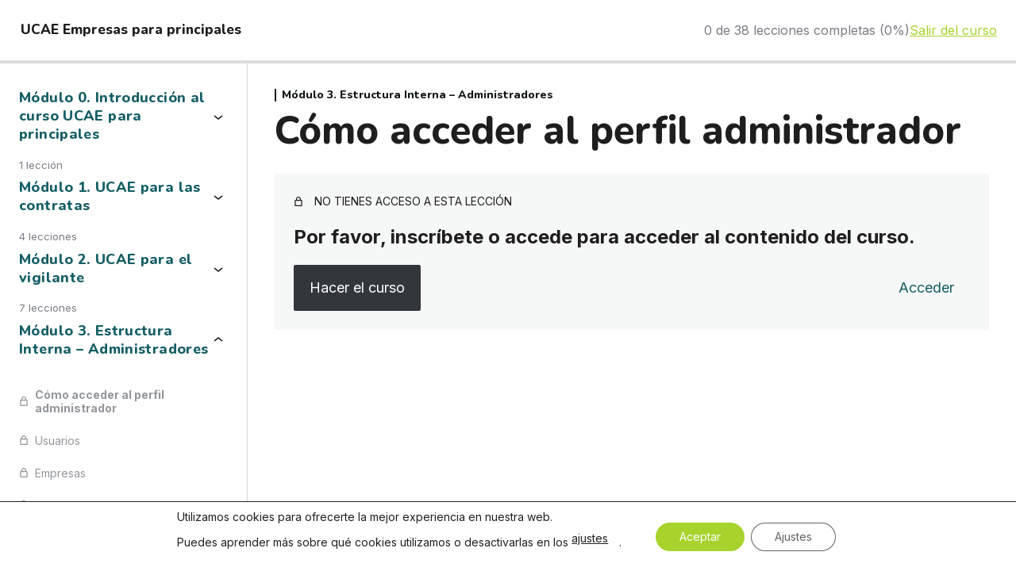

--- FILE ---
content_type: text/html; charset=UTF-8
request_url: https://campus.lnm.es/leccion/como-acceder-al-perfil-administrador/
body_size: 90406
content:
<!DOCTYPE html>
<html lang="es">
<head>
	<meta charset="UTF-8" />
	<script>(function(html){html.className = html.className.replace(/\bno-js\b/,'js')})(document.documentElement);</script>
<meta name="viewport" content="width=device-width, initial-scale=1" />
<meta name='robots' content='index, follow, max-image-preview:large, max-snippet:-1, max-video-preview:-1' />
<meta name="viewport" content="width=device-width, initial-scale=1" />
	<!-- This site is optimized with the Yoast SEO plugin v26.8 - https://yoast.com/product/yoast-seo-wordpress/ -->
	<title>Cómo acceder al perfil administrador - Campus LEADER</title>
	<link rel="canonical" href="https://campus.lnm.es/leccion/como-acceder-al-perfil-administrador/" />
	<meta property="og:locale" content="es_ES" />
	<meta property="og:type" content="article" />
	<meta property="og:title" content="Cómo acceder al perfil administrador - Campus LEADER" />
	<meta property="og:description" content="A continuación vamos a ver las funciones accesibles para el administrador en la plataforma UCAE. Lo primero que vamos a ver, es cómo acceder a la plataforma UCAE. Para ello accederemos a la plataforma a través del siguiente enlace: https://www.ucae.es/ y seleccionaremos &#8216;Acceso Plataformas&#8217; situado en la parte superior derecha de la pantalla. &nbsp; Después [...]" />
	<meta property="og:url" content="https://campus.lnm.es/leccion/como-acceder-al-perfil-administrador/" />
	<meta property="og:site_name" content="Campus LEADER" />
	<meta property="article:modified_time" content="2023-01-19T10:31:48+00:00" />
	<meta property="og:image" content="https://campus.lnm.es/wp-content/uploads/2023/01/campus-leader.jpg" />
	<meta property="og:image:width" content="766" />
	<meta property="og:image:height" content="371" />
	<meta property="og:image:type" content="image/jpeg" />
	<meta name="twitter:card" content="summary_large_image" />
	<meta name="twitter:label1" content="Tiempo de lectura" />
	<meta name="twitter:data1" content="1 minuto" />
	<script type="application/ld+json" class="yoast-schema-graph">{"@context":"https://schema.org","@graph":[{"@type":"WebPage","@id":"https://campus.lnm.es/leccion/como-acceder-al-perfil-administrador/","url":"https://campus.lnm.es/leccion/como-acceder-al-perfil-administrador/","name":"Cómo acceder al perfil administrador - Campus LEADER","isPartOf":{"@id":"https://campus.lnm.es/#website"},"primaryImageOfPage":{"@id":"https://campus.lnm.es/leccion/como-acceder-al-perfil-administrador/#primaryimage"},"image":{"@id":"https://campus.lnm.es/leccion/como-acceder-al-perfil-administrador/#primaryimage"},"thumbnailUrl":"https://campus.lnm.es/wp-content/uploads/2022/06/Acceso-plataformas02.jpg","datePublished":"2023-01-12T17:54:21+00:00","dateModified":"2023-01-19T10:31:48+00:00","breadcrumb":{"@id":"https://campus.lnm.es/leccion/como-acceder-al-perfil-administrador/#breadcrumb"},"inLanguage":"es","potentialAction":[{"@type":"ReadAction","target":["https://campus.lnm.es/leccion/como-acceder-al-perfil-administrador/"]}]},{"@type":"ImageObject","inLanguage":"es","@id":"https://campus.lnm.es/leccion/como-acceder-al-perfil-administrador/#primaryimage","url":"https://campus.lnm.es/wp-content/uploads/2022/06/Acceso-plataformas02.jpg","contentUrl":"https://campus.lnm.es/wp-content/uploads/2022/06/Acceso-plataformas02.jpg"},{"@type":"BreadcrumbList","@id":"https://campus.lnm.es/leccion/como-acceder-al-perfil-administrador/#breadcrumb","itemListElement":[{"@type":"ListItem","position":1,"name":"Portada","item":"https://campus.lnm.es/"},{"@type":"ListItem","position":2,"name":"Cómo acceder al perfil administrador"}]},{"@type":"WebSite","@id":"https://campus.lnm.es/#website","url":"https://campus.lnm.es/","name":"LEADER Campus","description":"Amplía tus conocimientos en distintas materias relacionadas con nuestras unidades de negocio gracias a nuestros cursos en línea.","publisher":{"@id":"https://campus.lnm.es/#organization"},"alternateName":"LEADER Campus","potentialAction":[{"@type":"SearchAction","target":{"@type":"EntryPoint","urlTemplate":"https://campus.lnm.es/?s={search_term_string}"},"query-input":{"@type":"PropertyValueSpecification","valueRequired":true,"valueName":"search_term_string"}}],"inLanguage":"es"},{"@type":"Organization","@id":"https://campus.lnm.es/#organization","name":"CAMPUS Leader","alternateName":"CAMPUS","url":"https://campus.lnm.es/","logo":{"@type":"ImageObject","inLanguage":"es","@id":"https://campus.lnm.es/#/schema/logo/image/","url":"https://campus.lnm.es/wp-content/uploads/2023/01/favicon-ucae1.png","contentUrl":"https://campus.lnm.es/wp-content/uploads/2023/01/favicon-ucae1.png","width":220,"height":221,"caption":"CAMPUS Leader"},"image":{"@id":"https://campus.lnm.es/#/schema/logo/image/"}}]}</script>
	<!-- / Yoast SEO plugin. -->


<title>Cómo acceder al perfil administrador - Campus LEADER</title>
<link rel='dns-prefetch' href='//cdn.jsdelivr.net' />
<link rel='dns-prefetch' href='//fonts.googleapis.com' />
<link rel='prefetch' href='https://campus.lnm.es/wp-content/themes/flatsome/assets/js/chunk.countup.js?ver=3.16.4' />
<link rel='prefetch' href='https://campus.lnm.es/wp-content/themes/flatsome/assets/js/chunk.sticky-sidebar.js?ver=3.16.4' />
<link rel='prefetch' href='https://campus.lnm.es/wp-content/themes/flatsome/assets/js/chunk.tooltips.js?ver=3.16.4' />
<link rel='prefetch' href='https://campus.lnm.es/wp-content/themes/flatsome/assets/js/chunk.vendors-popups.js?ver=3.16.4' />
<link rel='prefetch' href='https://campus.lnm.es/wp-content/themes/flatsome/assets/js/chunk.vendors-slider.js?ver=3.16.4' />
<link rel="alternate" type="application/rss+xml" title="Campus LEADER &raquo; Feed" href="https://campus.lnm.es/feed/" />
<link rel="alternate" type="application/rss+xml" title="Campus LEADER &raquo; Feed de los comentarios" href="https://campus.lnm.es/comments/feed/" />
<link rel="alternate" type="application/rss+xml" title="Campus LEADER &raquo; Comentario Cómo acceder al perfil administrador del feed" href="https://campus.lnm.es/leccion/como-acceder-al-perfil-administrador/feed/" />
<link rel="alternate" title="oEmbed (JSON)" type="application/json+oembed" href="https://campus.lnm.es/wp-json/oembed/1.0/embed?url=https%3A%2F%2Fcampus.lnm.es%2Fleccion%2Fcomo-acceder-al-perfil-administrador%2F" />
<link rel="alternate" title="oEmbed (XML)" type="text/xml+oembed" href="https://campus.lnm.es/wp-json/oembed/1.0/embed?url=https%3A%2F%2Fcampus.lnm.es%2Fleccion%2Fcomo-acceder-al-perfil-administrador%2F&#038;format=xml" />
<style id='wp-img-auto-sizes-contain-inline-css' type='text/css'>
img:is([sizes=auto i],[sizes^="auto," i]){contain-intrinsic-size:3000px 1500px}
/*# sourceURL=wp-img-auto-sizes-contain-inline-css */
</style>
<style id='wp-block-group-inline-css' type='text/css'>
.wp-block-group{box-sizing:border-box}:where(.wp-block-group.wp-block-group-is-layout-constrained){position:relative}
/*# sourceURL=https://campus.lnm.es/wp-includes/blocks/group/style.min.css */
</style>
<style id='wp-block-post-title-inline-css' type='text/css'>
.wp-block-post-title{box-sizing:border-box;word-break:break-word}.wp-block-post-title :where(a){display:inline-block;font-family:inherit;font-size:inherit;font-style:inherit;font-weight:inherit;letter-spacing:inherit;line-height:inherit;text-decoration:inherit}
/*# sourceURL=https://campus.lnm.es/wp-includes/blocks/post-title/style.min.css */
</style>
<style id='wp-block-library-inline-css' type='text/css'>
:root{--wp-block-synced-color:#7a00df;--wp-block-synced-color--rgb:122,0,223;--wp-bound-block-color:var(--wp-block-synced-color);--wp-editor-canvas-background:#ddd;--wp-admin-theme-color:#007cba;--wp-admin-theme-color--rgb:0,124,186;--wp-admin-theme-color-darker-10:#006ba1;--wp-admin-theme-color-darker-10--rgb:0,107,160.5;--wp-admin-theme-color-darker-20:#005a87;--wp-admin-theme-color-darker-20--rgb:0,90,135;--wp-admin-border-width-focus:2px}@media (min-resolution:192dpi){:root{--wp-admin-border-width-focus:1.5px}}.wp-element-button{cursor:pointer}:root .has-very-light-gray-background-color{background-color:#eee}:root .has-very-dark-gray-background-color{background-color:#313131}:root .has-very-light-gray-color{color:#eee}:root .has-very-dark-gray-color{color:#313131}:root .has-vivid-green-cyan-to-vivid-cyan-blue-gradient-background{background:linear-gradient(135deg,#00d084,#0693e3)}:root .has-purple-crush-gradient-background{background:linear-gradient(135deg,#34e2e4,#4721fb 50%,#ab1dfe)}:root .has-hazy-dawn-gradient-background{background:linear-gradient(135deg,#faaca8,#dad0ec)}:root .has-subdued-olive-gradient-background{background:linear-gradient(135deg,#fafae1,#67a671)}:root .has-atomic-cream-gradient-background{background:linear-gradient(135deg,#fdd79a,#004a59)}:root .has-nightshade-gradient-background{background:linear-gradient(135deg,#330968,#31cdcf)}:root .has-midnight-gradient-background{background:linear-gradient(135deg,#020381,#2874fc)}:root{--wp--preset--font-size--normal:16px;--wp--preset--font-size--huge:42px}.has-regular-font-size{font-size:1em}.has-larger-font-size{font-size:2.625em}.has-normal-font-size{font-size:var(--wp--preset--font-size--normal)}.has-huge-font-size{font-size:var(--wp--preset--font-size--huge)}.has-text-align-center{text-align:center}.has-text-align-left{text-align:left}.has-text-align-right{text-align:right}.has-fit-text{white-space:nowrap!important}#end-resizable-editor-section{display:none}.aligncenter{clear:both}.items-justified-left{justify-content:flex-start}.items-justified-center{justify-content:center}.items-justified-right{justify-content:flex-end}.items-justified-space-between{justify-content:space-between}.screen-reader-text{border:0;clip-path:inset(50%);height:1px;margin:-1px;overflow:hidden;padding:0;position:absolute;width:1px;word-wrap:normal!important}.screen-reader-text:focus{background-color:#ddd;clip-path:none;color:#444;display:block;font-size:1em;height:auto;left:5px;line-height:normal;padding:15px 23px 14px;text-decoration:none;top:5px;width:auto;z-index:100000}html :where(.has-border-color){border-style:solid}html :where([style*=border-top-color]){border-top-style:solid}html :where([style*=border-right-color]){border-right-style:solid}html :where([style*=border-bottom-color]){border-bottom-style:solid}html :where([style*=border-left-color]){border-left-style:solid}html :where([style*=border-width]){border-style:solid}html :where([style*=border-top-width]){border-top-style:solid}html :where([style*=border-right-width]){border-right-style:solid}html :where([style*=border-bottom-width]){border-bottom-style:solid}html :where([style*=border-left-width]){border-left-style:solid}html :where(img[class*=wp-image-]){height:auto;max-width:100%}:where(figure){margin:0 0 1em}html :where(.is-position-sticky){--wp-admin--admin-bar--position-offset:var(--wp-admin--admin-bar--height,0px)}@media screen and (max-width:600px){html :where(.is-position-sticky){--wp-admin--admin-bar--position-offset:0px}}

/*# sourceURL=wp-block-library-inline-css */
</style><style id='global-styles-inline-css' type='text/css'>
:root{--wp--preset--aspect-ratio--square: 1;--wp--preset--aspect-ratio--4-3: 4/3;--wp--preset--aspect-ratio--3-4: 3/4;--wp--preset--aspect-ratio--3-2: 3/2;--wp--preset--aspect-ratio--2-3: 2/3;--wp--preset--aspect-ratio--16-9: 16/9;--wp--preset--aspect-ratio--9-16: 9/16;--wp--preset--color--black: #000000;--wp--preset--color--cyan-bluish-gray: #abb8c3;--wp--preset--color--white: #ffffff;--wp--preset--color--pale-pink: #f78da7;--wp--preset--color--vivid-red: #cf2e2e;--wp--preset--color--luminous-vivid-orange: #ff6900;--wp--preset--color--luminous-vivid-amber: #fcb900;--wp--preset--color--light-green-cyan: #7bdcb5;--wp--preset--color--vivid-green-cyan: #00d084;--wp--preset--color--pale-cyan-blue: #8ed1fc;--wp--preset--color--vivid-cyan-blue: #0693e3;--wp--preset--color--vivid-purple: #9b51e0;--wp--preset--gradient--vivid-cyan-blue-to-vivid-purple: linear-gradient(135deg,rgb(6,147,227) 0%,rgb(155,81,224) 100%);--wp--preset--gradient--light-green-cyan-to-vivid-green-cyan: linear-gradient(135deg,rgb(122,220,180) 0%,rgb(0,208,130) 100%);--wp--preset--gradient--luminous-vivid-amber-to-luminous-vivid-orange: linear-gradient(135deg,rgb(252,185,0) 0%,rgb(255,105,0) 100%);--wp--preset--gradient--luminous-vivid-orange-to-vivid-red: linear-gradient(135deg,rgb(255,105,0) 0%,rgb(207,46,46) 100%);--wp--preset--gradient--very-light-gray-to-cyan-bluish-gray: linear-gradient(135deg,rgb(238,238,238) 0%,rgb(169,184,195) 100%);--wp--preset--gradient--cool-to-warm-spectrum: linear-gradient(135deg,rgb(74,234,220) 0%,rgb(151,120,209) 20%,rgb(207,42,186) 40%,rgb(238,44,130) 60%,rgb(251,105,98) 80%,rgb(254,248,76) 100%);--wp--preset--gradient--blush-light-purple: linear-gradient(135deg,rgb(255,206,236) 0%,rgb(152,150,240) 100%);--wp--preset--gradient--blush-bordeaux: linear-gradient(135deg,rgb(254,205,165) 0%,rgb(254,45,45) 50%,rgb(107,0,62) 100%);--wp--preset--gradient--luminous-dusk: linear-gradient(135deg,rgb(255,203,112) 0%,rgb(199,81,192) 50%,rgb(65,88,208) 100%);--wp--preset--gradient--pale-ocean: linear-gradient(135deg,rgb(255,245,203) 0%,rgb(182,227,212) 50%,rgb(51,167,181) 100%);--wp--preset--gradient--electric-grass: linear-gradient(135deg,rgb(202,248,128) 0%,rgb(113,206,126) 100%);--wp--preset--gradient--midnight: linear-gradient(135deg,rgb(2,3,129) 0%,rgb(40,116,252) 100%);--wp--preset--font-size--small: 13px;--wp--preset--font-size--medium: 20px;--wp--preset--font-size--large: 36px;--wp--preset--font-size--x-large: 42px;--wp--preset--spacing--20: 0.44rem;--wp--preset--spacing--30: 0.67rem;--wp--preset--spacing--40: 1rem;--wp--preset--spacing--50: 1.5rem;--wp--preset--spacing--60: 2.25rem;--wp--preset--spacing--70: 3.38rem;--wp--preset--spacing--80: 5.06rem;--wp--preset--shadow--natural: 6px 6px 9px rgba(0, 0, 0, 0.2);--wp--preset--shadow--deep: 12px 12px 50px rgba(0, 0, 0, 0.4);--wp--preset--shadow--sharp: 6px 6px 0px rgba(0, 0, 0, 0.2);--wp--preset--shadow--outlined: 6px 6px 0px -3px rgb(255, 255, 255), 6px 6px rgb(0, 0, 0);--wp--preset--shadow--crisp: 6px 6px 0px rgb(0, 0, 0);}:where(.is-layout-flex){gap: 0.5em;}:where(.is-layout-grid){gap: 0.5em;}body .is-layout-flex{display: flex;}.is-layout-flex{flex-wrap: wrap;align-items: center;}.is-layout-flex > :is(*, div){margin: 0;}body .is-layout-grid{display: grid;}.is-layout-grid > :is(*, div){margin: 0;}:where(.wp-block-columns.is-layout-flex){gap: 2em;}:where(.wp-block-columns.is-layout-grid){gap: 2em;}:where(.wp-block-post-template.is-layout-flex){gap: 1.25em;}:where(.wp-block-post-template.is-layout-grid){gap: 1.25em;}.has-black-color{color: var(--wp--preset--color--black) !important;}.has-cyan-bluish-gray-color{color: var(--wp--preset--color--cyan-bluish-gray) !important;}.has-white-color{color: var(--wp--preset--color--white) !important;}.has-pale-pink-color{color: var(--wp--preset--color--pale-pink) !important;}.has-vivid-red-color{color: var(--wp--preset--color--vivid-red) !important;}.has-luminous-vivid-orange-color{color: var(--wp--preset--color--luminous-vivid-orange) !important;}.has-luminous-vivid-amber-color{color: var(--wp--preset--color--luminous-vivid-amber) !important;}.has-light-green-cyan-color{color: var(--wp--preset--color--light-green-cyan) !important;}.has-vivid-green-cyan-color{color: var(--wp--preset--color--vivid-green-cyan) !important;}.has-pale-cyan-blue-color{color: var(--wp--preset--color--pale-cyan-blue) !important;}.has-vivid-cyan-blue-color{color: var(--wp--preset--color--vivid-cyan-blue) !important;}.has-vivid-purple-color{color: var(--wp--preset--color--vivid-purple) !important;}.has-black-background-color{background-color: var(--wp--preset--color--black) !important;}.has-cyan-bluish-gray-background-color{background-color: var(--wp--preset--color--cyan-bluish-gray) !important;}.has-white-background-color{background-color: var(--wp--preset--color--white) !important;}.has-pale-pink-background-color{background-color: var(--wp--preset--color--pale-pink) !important;}.has-vivid-red-background-color{background-color: var(--wp--preset--color--vivid-red) !important;}.has-luminous-vivid-orange-background-color{background-color: var(--wp--preset--color--luminous-vivid-orange) !important;}.has-luminous-vivid-amber-background-color{background-color: var(--wp--preset--color--luminous-vivid-amber) !important;}.has-light-green-cyan-background-color{background-color: var(--wp--preset--color--light-green-cyan) !important;}.has-vivid-green-cyan-background-color{background-color: var(--wp--preset--color--vivid-green-cyan) !important;}.has-pale-cyan-blue-background-color{background-color: var(--wp--preset--color--pale-cyan-blue) !important;}.has-vivid-cyan-blue-background-color{background-color: var(--wp--preset--color--vivid-cyan-blue) !important;}.has-vivid-purple-background-color{background-color: var(--wp--preset--color--vivid-purple) !important;}.has-black-border-color{border-color: var(--wp--preset--color--black) !important;}.has-cyan-bluish-gray-border-color{border-color: var(--wp--preset--color--cyan-bluish-gray) !important;}.has-white-border-color{border-color: var(--wp--preset--color--white) !important;}.has-pale-pink-border-color{border-color: var(--wp--preset--color--pale-pink) !important;}.has-vivid-red-border-color{border-color: var(--wp--preset--color--vivid-red) !important;}.has-luminous-vivid-orange-border-color{border-color: var(--wp--preset--color--luminous-vivid-orange) !important;}.has-luminous-vivid-amber-border-color{border-color: var(--wp--preset--color--luminous-vivid-amber) !important;}.has-light-green-cyan-border-color{border-color: var(--wp--preset--color--light-green-cyan) !important;}.has-vivid-green-cyan-border-color{border-color: var(--wp--preset--color--vivid-green-cyan) !important;}.has-pale-cyan-blue-border-color{border-color: var(--wp--preset--color--pale-cyan-blue) !important;}.has-vivid-cyan-blue-border-color{border-color: var(--wp--preset--color--vivid-cyan-blue) !important;}.has-vivid-purple-border-color{border-color: var(--wp--preset--color--vivid-purple) !important;}.has-vivid-cyan-blue-to-vivid-purple-gradient-background{background: var(--wp--preset--gradient--vivid-cyan-blue-to-vivid-purple) !important;}.has-light-green-cyan-to-vivid-green-cyan-gradient-background{background: var(--wp--preset--gradient--light-green-cyan-to-vivid-green-cyan) !important;}.has-luminous-vivid-amber-to-luminous-vivid-orange-gradient-background{background: var(--wp--preset--gradient--luminous-vivid-amber-to-luminous-vivid-orange) !important;}.has-luminous-vivid-orange-to-vivid-red-gradient-background{background: var(--wp--preset--gradient--luminous-vivid-orange-to-vivid-red) !important;}.has-very-light-gray-to-cyan-bluish-gray-gradient-background{background: var(--wp--preset--gradient--very-light-gray-to-cyan-bluish-gray) !important;}.has-cool-to-warm-spectrum-gradient-background{background: var(--wp--preset--gradient--cool-to-warm-spectrum) !important;}.has-blush-light-purple-gradient-background{background: var(--wp--preset--gradient--blush-light-purple) !important;}.has-blush-bordeaux-gradient-background{background: var(--wp--preset--gradient--blush-bordeaux) !important;}.has-luminous-dusk-gradient-background{background: var(--wp--preset--gradient--luminous-dusk) !important;}.has-pale-ocean-gradient-background{background: var(--wp--preset--gradient--pale-ocean) !important;}.has-electric-grass-gradient-background{background: var(--wp--preset--gradient--electric-grass) !important;}.has-midnight-gradient-background{background: var(--wp--preset--gradient--midnight) !important;}.has-small-font-size{font-size: var(--wp--preset--font-size--small) !important;}.has-medium-font-size{font-size: var(--wp--preset--font-size--medium) !important;}.has-large-font-size{font-size: var(--wp--preset--font-size--large) !important;}.has-x-large-font-size{font-size: var(--wp--preset--font-size--x-large) !important;}
/*# sourceURL=global-styles-inline-css */
</style>
<style id='core-block-supports-inline-css' type='text/css'>
.wp-container-core-group-is-layout-2ba0da45{flex-wrap:nowrap;}.wp-container-core-group-is-layout-2d60f0f3{flex-wrap:nowrap;}.wp-container-core-group-is-layout-b9662cba{flex-wrap:nowrap;}.wp-container-core-group-is-layout-0bc92a3b{flex-wrap:nowrap;justify-content:space-between;}.wp-container-core-group-is-layout-55d4e561{flex-wrap:nowrap;}
/*# sourceURL=core-block-supports-inline-css */
</style>

<style id='classic-theme-styles-inline-css' type='text/css'>
/*! This file is auto-generated */
.wp-block-button__link{color:#fff;background-color:#32373c;border-radius:9999px;box-shadow:none;text-decoration:none;padding:calc(.667em + 2px) calc(1.333em + 2px);font-size:1.125em}.wp-block-file__button{background:#32373c;color:#fff;text-decoration:none}
/*# sourceURL=/wp-includes/css/classic-themes.min.css */
</style>
<style id='wp-block-template-skip-link-inline-css' type='text/css'>

		.skip-link.screen-reader-text {
			border: 0;
			clip-path: inset(50%);
			height: 1px;
			margin: -1px;
			overflow: hidden;
			padding: 0;
			position: absolute !important;
			width: 1px;
			word-wrap: normal !important;
		}

		.skip-link.screen-reader-text:focus {
			background-color: #eee;
			clip-path: none;
			color: #444;
			display: block;
			font-size: 1em;
			height: auto;
			left: 5px;
			line-height: normal;
			padding: 15px 23px 14px;
			text-decoration: none;
			top: 5px;
			width: auto;
			z-index: 100000;
		}
/*# sourceURL=wp-block-template-skip-link-inline-css */
</style>
<style id='woocommerce-inline-inline-css' type='text/css'>
.woocommerce form .form-row .required { visibility: visible; }
/*# sourceURL=woocommerce-inline-inline-css */
</style>
<link rel='stylesheet' id='wpo_min-header-0-css' href='https://campus.lnm.es/wp-content/cache/wpo-minify/1768837809/assets/wpo-minify-header-91d0a832.min.css' type='text/css' media='all' />
<script type="text/javascript" src="https://campus.lnm.es/wp-includes/js/dist/vendor/wp-polyfill.min.js" id="wp-polyfill-js"></script>
<script type="text/javascript" src="https://campus.lnm.es/wp-includes/js/jquery/jquery.min.js" id="jquery-core-js"></script>
<script type="text/javascript" src="https://campus.lnm.es/wp-includes/js/jquery/jquery-migrate.min.js" id="jquery-migrate-js"></script>
<script type="text/javascript" src="https://campus.lnm.es/wp-content/plugins/woocommerce/assets/js/jquery-blockui/jquery.blockUI.min.js" id="wc-jquery-blockui-js" defer="defer" data-wp-strategy="defer"></script>
<script type="text/javascript" id="wc-add-to-cart-js-extra">
/* <![CDATA[ */
var wc_add_to_cart_params = {"ajax_url":"/wp-admin/admin-ajax.php","wc_ajax_url":"/?wc-ajax=%%endpoint%%","i18n_view_cart":"Ver carrito","cart_url":"https://campus.lnm.es/carrito/","is_cart":"","cart_redirect_after_add":"no"};
//# sourceURL=wc-add-to-cart-js-extra
/* ]]> */
</script>
<script type="text/javascript" src="https://campus.lnm.es/wp-content/plugins/woocommerce/assets/js/frontend/add-to-cart.min.js" id="wc-add-to-cart-js" defer="defer" data-wp-strategy="defer"></script>
<script type="text/javascript" src="https://campus.lnm.es/wp-content/plugins/woocommerce/assets/js/js-cookie/js.cookie.min.js" id="wc-js-cookie-js" defer="defer" data-wp-strategy="defer"></script>
<script type="text/javascript" id="woocommerce-js-extra">
/* <![CDATA[ */
var woocommerce_params = {"ajax_url":"/wp-admin/admin-ajax.php","wc_ajax_url":"/?wc-ajax=%%endpoint%%","i18n_password_show":"Mostrar contrase\u00f1a","i18n_password_hide":"Ocultar contrase\u00f1a"};
//# sourceURL=woocommerce-js-extra
/* ]]> */
</script>
<script type="text/javascript" src="https://campus.lnm.es/wp-content/plugins/woocommerce/assets/js/frontend/woocommerce.min.js" id="woocommerce-js" defer="defer" data-wp-strategy="defer"></script>
<script type="text/javascript" src="https://campus.lnm.es/wp-includes/js/dist/vendor/lodash.min.js" id="lodash-js"></script>
<script type="text/javascript" id="lodash-js-after">
/* <![CDATA[ */
window.lodash = _.noConflict();
//# sourceURL=lodash-js-after
/* ]]> */
</script>
<script type="text/javascript" src="https://campus.lnm.es/wp-includes/js/dist/dom-ready.min.js" id="wp-dom-ready-js"></script>
<script type="text/javascript" id="sensei-course-theme-script-js-before">
/* <![CDATA[ */
window.sensei = window.sensei || {}; window.sensei.checkCircleIcon = '<svg class=""><use href="https://campus.lnm.es/wp-content/plugins/sensei-lms/assets/dist/icons/sensei-sprite.svg?v=4.25.2#sensei-sprite-check-circle"></use></svg>';
//# sourceURL=sensei-course-theme-script-js-before
/* ]]> */
</script>
<script type="text/javascript" src="https://campus.lnm.es/wp-content/plugins/sensei-lms/assets/dist/course-theme/learning-mode.js" id="sensei-course-theme-script-js"></script>
<link rel="https://api.w.org/" href="https://campus.lnm.es/wp-json/" /><link rel="alternate" title="JSON" type="application/json" href="https://campus.lnm.es/wp-json/wp/v2/lessons/314" /><link rel="EditURI" type="application/rsd+xml" title="RSD" href="https://campus.lnm.es/xmlrpc.php?rsd" />
<meta name="generator" content="WordPress 6.9" />
<meta name="generator" content="WooCommerce 10.4.3" />
<link rel='shortlink' href='https://campus.lnm.es/?p=314' />
		<style>
			:root {
						}
		</style>
		<style>.bg{opacity: 0; transition: opacity 1s; -webkit-transition: opacity 1s;} .bg-loaded{opacity: 1;}</style>	<noscript><style>.woocommerce-product-gallery{ opacity: 1 !important; }</style></noscript>
	<link rel="icon" href="https://campus.lnm.es/wp-content/uploads/2023/01/cropped-favicon-ucae1-32x32.png" sizes="32x32" />
<link rel="icon" href="https://campus.lnm.es/wp-content/uploads/2023/01/cropped-favicon-ucae1-192x192.png" sizes="192x192" />
<link rel="apple-touch-icon" href="https://campus.lnm.es/wp-content/uploads/2023/01/cropped-favicon-ucae1-180x180.png" />
<meta name="msapplication-TileImage" content="https://campus.lnm.es/wp-content/uploads/2023/01/cropped-favicon-ucae1-270x270.png" />
<style id="custom-css" type="text/css">:root {--primary-color: #a7d32c;}.container-width, .full-width .ubermenu-nav, .container, .row{max-width: 1450px}.row.row-collapse{max-width: 1420px}.row.row-small{max-width: 1442.5px}.row.row-large{max-width: 1480px}.header-main{height: 140px}#logo img{max-height: 140px}#logo{width:233px;}#logo img{padding:19px 0;}#logo a{max-width:200px;}.header-bottom{min-height: 43px}.header-top{min-height: 30px}.transparent .header-main{height: 30px}.transparent #logo img{max-height: 30px}.has-transparent + .page-title:first-of-type,.has-transparent + #main > .page-title,.has-transparent + #main > div > .page-title,.has-transparent + #main .page-header-wrapper:first-of-type .page-title{padding-top: 30px;}.header.show-on-scroll,.stuck .header-main{height:100px!important}.stuck #logo img{max-height: 100px!important}.header-bg-color {background-color: rgba(255,255,255,0.9)}.header-bottom {background-color: #ffffff}.stuck .header-main .nav > li > a{line-height: 50px }.header-bottom-nav > li > a{line-height: 16px }@media (max-width: 549px) {.header-main{height: 70px}#logo img{max-height: 70px}}/* Color */.accordion-title.active, .has-icon-bg .icon .icon-inner,.logo a, .primary.is-underline, .primary.is-link, .badge-outline .badge-inner, .nav-outline > li.active> a,.nav-outline >li.active > a, .cart-icon strong,[data-color='primary'], .is-outline.primary{color: #a7d32c;}/* Color !important */[data-text-color="primary"]{color: #a7d32c!important;}/* Background Color */[data-text-bg="primary"]{background-color: #a7d32c;}/* Background */.scroll-to-bullets a,.featured-title, .label-new.menu-item > a:after, .nav-pagination > li > .current,.nav-pagination > li > span:hover,.nav-pagination > li > a:hover,.has-hover:hover .badge-outline .badge-inner,button[type="submit"], .button.wc-forward:not(.checkout):not(.checkout-button), .button.submit-button, .button.primary:not(.is-outline),.featured-table .title,.is-outline:hover, .has-icon:hover .icon-label,.nav-dropdown-bold .nav-column li > a:hover, .nav-dropdown.nav-dropdown-bold > li > a:hover, .nav-dropdown-bold.dark .nav-column li > a:hover, .nav-dropdown.nav-dropdown-bold.dark > li > a:hover, .header-vertical-menu__opener ,.is-outline:hover, .tagcloud a:hover,.grid-tools a, input[type='submit']:not(.is-form), .box-badge:hover .box-text, input.button.alt,.nav-box > li > a:hover,.nav-box > li.active > a,.nav-pills > li.active > a ,.current-dropdown .cart-icon strong, .cart-icon:hover strong, .nav-line-bottom > li > a:before, .nav-line-grow > li > a:before, .nav-line > li > a:before,.banner, .header-top, .slider-nav-circle .flickity-prev-next-button:hover svg, .slider-nav-circle .flickity-prev-next-button:hover .arrow, .primary.is-outline:hover, .button.primary:not(.is-outline), input[type='submit'].primary, input[type='submit'].primary, input[type='reset'].button, input[type='button'].primary, .badge-inner{background-color: #a7d32c;}/* Border */.nav-vertical.nav-tabs > li.active > a,.scroll-to-bullets a.active,.nav-pagination > li > .current,.nav-pagination > li > span:hover,.nav-pagination > li > a:hover,.has-hover:hover .badge-outline .badge-inner,.accordion-title.active,.featured-table,.is-outline:hover, .tagcloud a:hover,blockquote, .has-border, .cart-icon strong:after,.cart-icon strong,.blockUI:before, .processing:before,.loading-spin, .slider-nav-circle .flickity-prev-next-button:hover svg, .slider-nav-circle .flickity-prev-next-button:hover .arrow, .primary.is-outline:hover{border-color: #a7d32c}.nav-tabs > li.active > a{border-top-color: #a7d32c}.widget_shopping_cart_content .blockUI.blockOverlay:before { border-left-color: #a7d32c }.woocommerce-checkout-review-order .blockUI.blockOverlay:before { border-left-color: #a7d32c }/* Fill */.slider .flickity-prev-next-button:hover svg,.slider .flickity-prev-next-button:hover .arrow{fill: #a7d32c;}/* Focus */.primary:focus-visible, .submit-button:focus-visible, button[type="submit"]:focus-visible { outline-color: #a7d32c!important; }/* Background Color */[data-icon-label]:after, .secondary.is-underline:hover,.secondary.is-outline:hover,.icon-label,.button.secondary:not(.is-outline),.button.alt:not(.is-outline), .badge-inner.on-sale, .button.checkout, .single_add_to_cart_button, .current .breadcrumb-step{ background-color:#87888c; }[data-text-bg="secondary"]{background-color: #87888c;}/* Color */.secondary.is-underline,.secondary.is-link, .secondary.is-outline,.stars a.active, .star-rating:before, .woocommerce-page .star-rating:before,.star-rating span:before, .color-secondary{color: #87888c}/* Color !important */[data-text-color="secondary"]{color: #87888c!important;}/* Border */.secondary.is-outline:hover{border-color:#87888c}/* Focus */.secondary:focus-visible, .alt:focus-visible { outline-color: #87888c!important; }body{color: #555555}body{font-size: 100%;}@media screen and (max-width: 549px){body{font-size: 100%;}}body{font-family: Nunito, sans-serif;}body {font-weight: 400;font-style: normal;}.nav > li > a {font-family: Nunito, sans-serif;}.mobile-sidebar-levels-2 .nav > li > ul > li > a {font-family: Nunito, sans-serif;}.nav > li > a,.mobile-sidebar-levels-2 .nav > li > ul > li > a {font-weight: 800;font-style: normal;}h1,h2,h3,h4,h5,h6,.heading-font, .off-canvas-center .nav-sidebar.nav-vertical > li > a{font-family: Nunito, sans-serif;}h1,h2,h3,h4,h5,h6,.heading-font,.banner h1,.banner h2 {font-weight: 800;font-style: normal;}.alt-font{font-family: "Nunito Sans", sans-serif;}.alt-font {font-weight: 400!important;font-style: normal!important;}a{color: #a7d32c;}a:hover{color: #7a9b21;}.tagcloud a:hover{border-color: #7a9b21;background-color: #7a9b21;}@media screen and (min-width: 550px){.products .box-vertical .box-image{min-width: 300px!important;width: 300px!important;}}.absolute-footer, html{background-color: #333333}.nav-vertical-fly-out > li + li {border-top-width: 1px; border-top-style: solid;}.label-new.menu-item > a:after{content:"Nuevo";}.label-hot.menu-item > a:after{content:"Caliente";}.label-sale.menu-item > a:after{content:"Oferta";}.label-popular.menu-item > a:after{content:"Popular";}</style><style id="kirki-inline-styles">/* cyrillic-ext */
@font-face {
  font-family: 'Nunito';
  font-style: normal;
  font-weight: 400;
  font-display: swap;
  src: url(https://campus.lnm.es/wp-content/fonts/nunito/font) format('woff');
  unicode-range: U+0460-052F, U+1C80-1C8A, U+20B4, U+2DE0-2DFF, U+A640-A69F, U+FE2E-FE2F;
}
/* cyrillic */
@font-face {
  font-family: 'Nunito';
  font-style: normal;
  font-weight: 400;
  font-display: swap;
  src: url(https://campus.lnm.es/wp-content/fonts/nunito/font) format('woff');
  unicode-range: U+0301, U+0400-045F, U+0490-0491, U+04B0-04B1, U+2116;
}
/* vietnamese */
@font-face {
  font-family: 'Nunito';
  font-style: normal;
  font-weight: 400;
  font-display: swap;
  src: url(https://campus.lnm.es/wp-content/fonts/nunito/font) format('woff');
  unicode-range: U+0102-0103, U+0110-0111, U+0128-0129, U+0168-0169, U+01A0-01A1, U+01AF-01B0, U+0300-0301, U+0303-0304, U+0308-0309, U+0323, U+0329, U+1EA0-1EF9, U+20AB;
}
/* latin-ext */
@font-face {
  font-family: 'Nunito';
  font-style: normal;
  font-weight: 400;
  font-display: swap;
  src: url(https://campus.lnm.es/wp-content/fonts/nunito/font) format('woff');
  unicode-range: U+0100-02BA, U+02BD-02C5, U+02C7-02CC, U+02CE-02D7, U+02DD-02FF, U+0304, U+0308, U+0329, U+1D00-1DBF, U+1E00-1E9F, U+1EF2-1EFF, U+2020, U+20A0-20AB, U+20AD-20C0, U+2113, U+2C60-2C7F, U+A720-A7FF;
}
/* latin */
@font-face {
  font-family: 'Nunito';
  font-style: normal;
  font-weight: 400;
  font-display: swap;
  src: url(https://campus.lnm.es/wp-content/fonts/nunito/font) format('woff');
  unicode-range: U+0000-00FF, U+0131, U+0152-0153, U+02BB-02BC, U+02C6, U+02DA, U+02DC, U+0304, U+0308, U+0329, U+2000-206F, U+20AC, U+2122, U+2191, U+2193, U+2212, U+2215, U+FEFF, U+FFFD;
}
/* cyrillic-ext */
@font-face {
  font-family: 'Nunito';
  font-style: normal;
  font-weight: 800;
  font-display: swap;
  src: url(https://campus.lnm.es/wp-content/fonts/nunito/font) format('woff');
  unicode-range: U+0460-052F, U+1C80-1C8A, U+20B4, U+2DE0-2DFF, U+A640-A69F, U+FE2E-FE2F;
}
/* cyrillic */
@font-face {
  font-family: 'Nunito';
  font-style: normal;
  font-weight: 800;
  font-display: swap;
  src: url(https://campus.lnm.es/wp-content/fonts/nunito/font) format('woff');
  unicode-range: U+0301, U+0400-045F, U+0490-0491, U+04B0-04B1, U+2116;
}
/* vietnamese */
@font-face {
  font-family: 'Nunito';
  font-style: normal;
  font-weight: 800;
  font-display: swap;
  src: url(https://campus.lnm.es/wp-content/fonts/nunito/font) format('woff');
  unicode-range: U+0102-0103, U+0110-0111, U+0128-0129, U+0168-0169, U+01A0-01A1, U+01AF-01B0, U+0300-0301, U+0303-0304, U+0308-0309, U+0323, U+0329, U+1EA0-1EF9, U+20AB;
}
/* latin-ext */
@font-face {
  font-family: 'Nunito';
  font-style: normal;
  font-weight: 800;
  font-display: swap;
  src: url(https://campus.lnm.es/wp-content/fonts/nunito/font) format('woff');
  unicode-range: U+0100-02BA, U+02BD-02C5, U+02C7-02CC, U+02CE-02D7, U+02DD-02FF, U+0304, U+0308, U+0329, U+1D00-1DBF, U+1E00-1E9F, U+1EF2-1EFF, U+2020, U+20A0-20AB, U+20AD-20C0, U+2113, U+2C60-2C7F, U+A720-A7FF;
}
/* latin */
@font-face {
  font-family: 'Nunito';
  font-style: normal;
  font-weight: 800;
  font-display: swap;
  src: url(https://campus.lnm.es/wp-content/fonts/nunito/font) format('woff');
  unicode-range: U+0000-00FF, U+0131, U+0152-0153, U+02BB-02BC, U+02C6, U+02DA, U+02DC, U+0304, U+0308, U+0329, U+2000-206F, U+20AC, U+2122, U+2191, U+2193, U+2212, U+2215, U+FEFF, U+FFFD;
}/* cyrillic-ext */
@font-face {
  font-family: 'Nunito Sans';
  font-style: normal;
  font-weight: 400;
  font-stretch: normal;
  font-display: swap;
  src: url(https://campus.lnm.es/wp-content/fonts/nunito-sans/font) format('woff');
  unicode-range: U+0460-052F, U+1C80-1C8A, U+20B4, U+2DE0-2DFF, U+A640-A69F, U+FE2E-FE2F;
}
/* cyrillic */
@font-face {
  font-family: 'Nunito Sans';
  font-style: normal;
  font-weight: 400;
  font-stretch: normal;
  font-display: swap;
  src: url(https://campus.lnm.es/wp-content/fonts/nunito-sans/font) format('woff');
  unicode-range: U+0301, U+0400-045F, U+0490-0491, U+04B0-04B1, U+2116;
}
/* vietnamese */
@font-face {
  font-family: 'Nunito Sans';
  font-style: normal;
  font-weight: 400;
  font-stretch: normal;
  font-display: swap;
  src: url(https://campus.lnm.es/wp-content/fonts/nunito-sans/font) format('woff');
  unicode-range: U+0102-0103, U+0110-0111, U+0128-0129, U+0168-0169, U+01A0-01A1, U+01AF-01B0, U+0300-0301, U+0303-0304, U+0308-0309, U+0323, U+0329, U+1EA0-1EF9, U+20AB;
}
/* latin-ext */
@font-face {
  font-family: 'Nunito Sans';
  font-style: normal;
  font-weight: 400;
  font-stretch: normal;
  font-display: swap;
  src: url(https://campus.lnm.es/wp-content/fonts/nunito-sans/font) format('woff');
  unicode-range: U+0100-02BA, U+02BD-02C5, U+02C7-02CC, U+02CE-02D7, U+02DD-02FF, U+0304, U+0308, U+0329, U+1D00-1DBF, U+1E00-1E9F, U+1EF2-1EFF, U+2020, U+20A0-20AB, U+20AD-20C0, U+2113, U+2C60-2C7F, U+A720-A7FF;
}
/* latin */
@font-face {
  font-family: 'Nunito Sans';
  font-style: normal;
  font-weight: 400;
  font-stretch: normal;
  font-display: swap;
  src: url(https://campus.lnm.es/wp-content/fonts/nunito-sans/font) format('woff');
  unicode-range: U+0000-00FF, U+0131, U+0152-0153, U+02BB-02BC, U+02C6, U+02DA, U+02DC, U+0304, U+0308, U+0329, U+2000-206F, U+20AC, U+2122, U+2191, U+2193, U+2212, U+2215, U+FEFF, U+FFFD;
}</style><link rel='stylesheet' id='wpo_min-footer-0-css' href='https://campus.lnm.es/wp-content/cache/wpo-minify/1768837809/assets/wpo-minify-footer-cf871638.min.css' type='text/css' media='all' />
</head>

<body class="wp-singular lesson-template-default single single-lesson postid-314 wp-theme-flatsome wp-child-theme-digitis theme-flatsome sensei lesson course-id-441 woocommerce-no-js lightbox nav-dropdown-has-arrow nav-dropdown-has-shadow nav-dropdown-has-border sensei-course-theme sensei-default">

<div class="wp-site-blocks">

<div class="wp-block-sensei-lms-ui sensei-course-theme__frame sensei-version--4-16-2 sensei-course-theme__header is-layout-flow wp-block-sensei-lms-ui-is-layout-flow">
	
	<div class="wp-block-group sensei-course-theme-header-content is-content-justification-space-between is-nowrap is-layout-flex wp-container-core-group-is-layout-0bc92a3b wp-block-group-is-layout-flex"
		 style="padding-top:0px;padding-right:24px;padding-bottom:0px;padding-left:24px">
		
		<div class="wp-block-group is-nowrap is-layout-flex wp-container-core-group-is-layout-2ba0da45 wp-block-group-is-layout-flex">
			

			<h2 class="wp-block-sensei-lms-course-title">UCAE Empresas para principales</h2>
		</div>
		

		
		<div class="wp-block-group is-nowrap is-layout-flex wp-container-core-group-is-layout-b9662cba wp-block-group-is-layout-flex">
			
			<div class="wp-block-group sensei-course-theme__header__info is-nowrap is-layout-flex wp-container-core-group-is-layout-2d60f0f3 wp-block-group-is-layout-flex">
				
			<div class="sensei-course-theme-course-progress wp-block-sensei-lms-course-theme-course-progress-counter">
				0 de 38 lecciones completas (0%)
			</div>
		

				<div class="wp-block-sensei-lms-exit-course">
				<a href="https://campus.lnm.es/curso/ucae-empresas-para-principales/">
					Salir del curso
				</a>
			</div>
			</div>
			

			<button class="sensei-course-theme__sidebar-toggle wp-block-sensei-lms-sidebar-toggle-button" onclick="sensei.courseTheme.toggleSidebar()" title="Alternar navegación de cursos"><svg class=""><use href="https://campus.lnm.es/wp-content/plugins/sensei-lms/assets/dist/icons/sensei-sprite.svg?v=4.25.2#sensei-sprite-menu"></use></svg></button>
		</div>
		
	</div>
	

	<div class="sensei-course-theme-course-progress-bar wp-block-sensei-lms-course-theme-course-progress-bar">
				<div class="sensei-course-theme-course-progress-bar-inner" style="width: 0%;" data-completed="0" data-count="38"></div>
			</div>
</div>




<div class="wp-block-sensei-lms-ui sensei-course-theme__columns sensei-version--4-16-2 is-layout-flow wp-block-sensei-lms-ui-is-layout-flow">
	
	<div class="wp-block-sensei-lms-ui sensei-course-theme__frame sensei-course-theme__sidebar is-layout-flow wp-block-sensei-lms-ui-is-layout-flow">
		<nav aria-label="Estructura del curso"class="sensei-lms-course-navigation wp-block-sensei-lms-course-navigation">
			<ol class="sensei-lms-course-navigation__modules">
				
			<li class="sensei-lms-course-navigation-module sensei-collapsible" style="">
				<div class="sensei-lms-course-navigation-module__header">
					<button type="button" class="sensei-collapsible__toggle sensei-lms-course-navigation-module__button sensei-collapsed"
						aria-controls="sensei-course-navigation-module-23-33811035-3cc4-430d-9603-2d498b990681" aria-expanded="false">
						<h3 class="sensei-lms-course-navigation-module__title">Módulo 0. Introducción al curso UCAE para principales</h3>
						<svg class="sensei-lms-course-navigation-module__collapsible-icon"><use href="https://campus.lnm.es/wp-content/plugins/sensei-lms/assets/dist/icons/sensei-sprite.svg?v=4.25.2#sensei-sprite-chevron-up"></use></svg>
					</button>
				</div>
				<ol id="sensei-course-navigation-module-23-33811035-3cc4-430d-9603-2d498b990681" class="sensei-lms-course-navigation-module__lessons sensei-collapsible__content sensei-collapsed">
					
		<li class="sensei-lms-course-navigation-lesson status-locked" style="">
			<a href="https://campus.lnm.es/leccion/presentacion-del-curso/" class="sensei-lms-course-navigation-lesson__link">
				<svg class="sensei-lms-course-navigation-lesson__status"><use href="https://campus.lnm.es/wp-content/plugins/sensei-lms/assets/dist/icons/sensei-sprite.svg?v=4.25.2#sensei-sprite-lock"></use></svg>
				<span class="sensei-lms-course-navigation-lesson__title">
					Presentación del curso
				</span>
			</a>
			
		</li>
				</ol>
				<div class="sensei-lms-course-navigation-module__summary">
				1 lección
				</div>
			</li>
		
			<li class="sensei-lms-course-navigation-module sensei-collapsible" style="">
				<div class="sensei-lms-course-navigation-module__header">
					<button type="button" class="sensei-collapsible__toggle sensei-lms-course-navigation-module__button sensei-collapsed"
						aria-controls="sensei-course-navigation-module-24-fc58a050-c15d-484a-8235-39e31f176b7d" aria-expanded="false">
						<h3 class="sensei-lms-course-navigation-module__title">Módulo 1. UCAE para las contratas</h3>
						<svg class="sensei-lms-course-navigation-module__collapsible-icon"><use href="https://campus.lnm.es/wp-content/plugins/sensei-lms/assets/dist/icons/sensei-sprite.svg?v=4.25.2#sensei-sprite-chevron-up"></use></svg>
					</button>
				</div>
				<ol id="sensei-course-navigation-module-24-fc58a050-c15d-484a-8235-39e31f176b7d" class="sensei-lms-course-navigation-module__lessons sensei-collapsible__content sensei-collapsed">
					
		<li class="sensei-lms-course-navigation-lesson status-locked" style="">
			<a href="https://campus.lnm.es/leccion/como-darse-de-alta-en-la-plataforma-y-acceder/" class="sensei-lms-course-navigation-lesson__link">
				<svg class="sensei-lms-course-navigation-lesson__status"><use href="https://campus.lnm.es/wp-content/plugins/sensei-lms/assets/dist/icons/sensei-sprite.svg?v=4.25.2#sensei-sprite-lock"></use></svg>
				<span class="sensei-lms-course-navigation-lesson__title">
					Como darse de alta en la plataforma y acceder
				</span>
			</a>
			
		</li>
		<li class="sensei-lms-course-navigation-lesson status-locked" style="">
			<a href="https://campus.lnm.es/leccion/alta-de-trabajadores/" class="sensei-lms-course-navigation-lesson__link">
				<svg class="sensei-lms-course-navigation-lesson__status"><use href="https://campus.lnm.es/wp-content/plugins/sensei-lms/assets/dist/icons/sensei-sprite.svg?v=4.25.2#sensei-sprite-lock"></use></svg>
				<span class="sensei-lms-course-navigation-lesson__title">
					Alta de trabajadores
				</span>
			</a>
			
		</li>
		<li class="sensei-lms-course-navigation-lesson status-locked" style="">
			<a href="https://campus.lnm.es/leccion/creacion-de-solicitudes/" class="sensei-lms-course-navigation-lesson__link">
				<svg class="sensei-lms-course-navigation-lesson__status"><use href="https://campus.lnm.es/wp-content/plugins/sensei-lms/assets/dist/icons/sensei-sprite.svg?v=4.25.2#sensei-sprite-lock"></use></svg>
				<span class="sensei-lms-course-navigation-lesson__title">
					Creación de Solicitudes
				</span>
			</a>
			
		</li>
		<li class="sensei-lms-course-navigation-lesson status-locked" style="">
			<a href="https://campus.lnm.es/leccion/documentacion-pendiente-y-estado-de-permisos/" class="sensei-lms-course-navigation-lesson__link">
				<svg class="sensei-lms-course-navigation-lesson__status"><use href="https://campus.lnm.es/wp-content/plugins/sensei-lms/assets/dist/icons/sensei-sprite.svg?v=4.25.2#sensei-sprite-lock"></use></svg>
				<span class="sensei-lms-course-navigation-lesson__title">
					Documentación pendiente y estado de permisos
				</span>
			</a>
			
		</li>
				</ol>
				<div class="sensei-lms-course-navigation-module__summary">
				4 lecciones
				</div>
			</li>
		
			<li class="sensei-lms-course-navigation-module sensei-collapsible" style="">
				<div class="sensei-lms-course-navigation-module__header">
					<button type="button" class="sensei-collapsible__toggle sensei-lms-course-navigation-module__button sensei-collapsed"
						aria-controls="sensei-course-navigation-module-25-3365bcbf-169b-4e37-875c-3af384e56aee" aria-expanded="false">
						<h3 class="sensei-lms-course-navigation-module__title">Módulo 2. UCAE para el vigilante</h3>
						<svg class="sensei-lms-course-navigation-module__collapsible-icon"><use href="https://campus.lnm.es/wp-content/plugins/sensei-lms/assets/dist/icons/sensei-sprite.svg?v=4.25.2#sensei-sprite-chevron-up"></use></svg>
					</button>
				</div>
				<ol id="sensei-course-navigation-module-25-3365bcbf-169b-4e37-875c-3af384e56aee" class="sensei-lms-course-navigation-module__lessons sensei-collapsible__content sensei-collapsed">
					
		<li class="sensei-lms-course-navigation-lesson status-locked" style="">
			<a href="https://campus.lnm.es/leccion/como-acceder-al-perfil-de-vigilante/" class="sensei-lms-course-navigation-lesson__link">
				<svg class="sensei-lms-course-navigation-lesson__status"><use href="https://campus.lnm.es/wp-content/plugins/sensei-lms/assets/dist/icons/sensei-sprite.svg?v=4.25.2#sensei-sprite-lock"></use></svg>
				<span class="sensei-lms-course-navigation-lesson__title">
					Como acceder al perfil de vigilante
				</span>
			</a>
			
		</li>
		<li class="sensei-lms-course-navigation-lesson status-locked" style="">
			<a href="https://campus.lnm.es/leccion/consulta-de-permisos-por-trabajador/" class="sensei-lms-course-navigation-lesson__link">
				<svg class="sensei-lms-course-navigation-lesson__status"><use href="https://campus.lnm.es/wp-content/plugins/sensei-lms/assets/dist/icons/sensei-sprite.svg?v=4.25.2#sensei-sprite-lock"></use></svg>
				<span class="sensei-lms-course-navigation-lesson__title">
					Consulta de permisos por trabajador
				</span>
			</a>
			
		</li>
		<li class="sensei-lms-course-navigation-lesson status-locked" style="">
			<a href="https://campus.lnm.es/leccion/listado-de-contratas/" class="sensei-lms-course-navigation-lesson__link">
				<svg class="sensei-lms-course-navigation-lesson__status"><use href="https://campus.lnm.es/wp-content/plugins/sensei-lms/assets/dist/icons/sensei-sprite.svg?v=4.25.2#sensei-sprite-lock"></use></svg>
				<span class="sensei-lms-course-navigation-lesson__title">
					Listado de contratas
				</span>
			</a>
			
		</li>
		<li class="sensei-lms-course-navigation-lesson status-locked" style="">
			<a href="https://campus.lnm.es/leccion/que-informacion-tiene-la-consulta-de-permisos/" class="sensei-lms-course-navigation-lesson__link">
				<svg class="sensei-lms-course-navigation-lesson__status"><use href="https://campus.lnm.es/wp-content/plugins/sensei-lms/assets/dist/icons/sensei-sprite.svg?v=4.25.2#sensei-sprite-lock"></use></svg>
				<span class="sensei-lms-course-navigation-lesson__title">
					Qué información tiene la consulta de permisos
				</span>
			</a>
			
		</li>
		<li class="sensei-lms-course-navigation-lesson status-locked" style="">
			<a href="https://campus.lnm.es/leccion/registro-de-acceso-y-salida/" class="sensei-lms-course-navigation-lesson__link">
				<svg class="sensei-lms-course-navigation-lesson__status"><use href="https://campus.lnm.es/wp-content/plugins/sensei-lms/assets/dist/icons/sensei-sprite.svg?v=4.25.2#sensei-sprite-lock"></use></svg>
				<span class="sensei-lms-course-navigation-lesson__title">
					Registro de acceso y salida
				</span>
			</a>
			
		</li>
		<li class="sensei-lms-course-navigation-lesson status-locked" style="">
			<a href="https://campus.lnm.es/leccion/listado-de-presentes/" class="sensei-lms-course-navigation-lesson__link">
				<svg class="sensei-lms-course-navigation-lesson__status"><use href="https://campus.lnm.es/wp-content/plugins/sensei-lms/assets/dist/icons/sensei-sprite.svg?v=4.25.2#sensei-sprite-lock"></use></svg>
				<span class="sensei-lms-course-navigation-lesson__title">
					Listado de presentes
				</span>
			</a>
			
		</li>
		<li class="sensei-lms-course-navigation-lesson status-locked" style="">
			<a href="https://campus.lnm.es/leccion/incidencias/" class="sensei-lms-course-navigation-lesson__link">
				<svg class="sensei-lms-course-navigation-lesson__status"><use href="https://campus.lnm.es/wp-content/plugins/sensei-lms/assets/dist/icons/sensei-sprite.svg?v=4.25.2#sensei-sprite-lock"></use></svg>
				<span class="sensei-lms-course-navigation-lesson__title">
					Incidencias
				</span>
			</a>
			
		</li>
				</ol>
				<div class="sensei-lms-course-navigation-module__summary">
				7 lecciones
				</div>
			</li>
		
			<li class="sensei-lms-course-navigation-module sensei-collapsible" style="">
				<div class="sensei-lms-course-navigation-module__header">
					<button type="button" class="sensei-collapsible__toggle sensei-lms-course-navigation-module__button "
						aria-controls="sensei-course-navigation-module-26-bf5b885a-869d-40da-bc19-2a1d00ffa7a3" aria-expanded="true">
						<h3 class="sensei-lms-course-navigation-module__title">Módulo 3. Estructura Interna &#8211; Administradores</h3>
						<svg class="sensei-lms-course-navigation-module__collapsible-icon"><use href="https://campus.lnm.es/wp-content/plugins/sensei-lms/assets/dist/icons/sensei-sprite.svg?v=4.25.2#sensei-sprite-chevron-up"></use></svg>
					</button>
				</div>
				<ol id="sensei-course-navigation-module-26-bf5b885a-869d-40da-bc19-2a1d00ffa7a3" class="sensei-lms-course-navigation-module__lessons sensei-collapsible__content ">
					
		<li class="sensei-lms-course-navigation-lesson status-locked current-lesson" style="">
			<a href="https://campus.lnm.es/leccion/como-acceder-al-perfil-administrador/" class="sensei-lms-course-navigation-lesson__link">
				<svg class="sensei-lms-course-navigation-lesson__status"><use href="https://campus.lnm.es/wp-content/plugins/sensei-lms/assets/dist/icons/sensei-sprite.svg?v=4.25.2#sensei-sprite-lock"></use></svg>
				<span class="sensei-lms-course-navigation-lesson__title">
					Cómo acceder al perfil administrador
				</span>
			</a>
			
		</li>
		<li class="sensei-lms-course-navigation-lesson status-locked" style="">
			<a href="https://campus.lnm.es/leccion/usuarios/" class="sensei-lms-course-navigation-lesson__link">
				<svg class="sensei-lms-course-navigation-lesson__status"><use href="https://campus.lnm.es/wp-content/plugins/sensei-lms/assets/dist/icons/sensei-sprite.svg?v=4.25.2#sensei-sprite-lock"></use></svg>
				<span class="sensei-lms-course-navigation-lesson__title">
					Usuarios
				</span>
			</a>
			
		</li>
		<li class="sensei-lms-course-navigation-lesson status-locked" style="">
			<a href="https://campus.lnm.es/leccion/empresas/" class="sensei-lms-course-navigation-lesson__link">
				<svg class="sensei-lms-course-navigation-lesson__status"><use href="https://campus.lnm.es/wp-content/plugins/sensei-lms/assets/dist/icons/sensei-sprite.svg?v=4.25.2#sensei-sprite-lock"></use></svg>
				<span class="sensei-lms-course-navigation-lesson__title">
					Empresas
				</span>
			</a>
			
		</li>
		<li class="sensei-lms-course-navigation-lesson status-locked" style="">
			<a href="https://campus.lnm.es/leccion/zonas-y-centros/" class="sensei-lms-course-navigation-lesson__link">
				<svg class="sensei-lms-course-navigation-lesson__status"><use href="https://campus.lnm.es/wp-content/plugins/sensei-lms/assets/dist/icons/sensei-sprite.svg?v=4.25.2#sensei-sprite-lock"></use></svg>
				<span class="sensei-lms-course-navigation-lesson__title">
					Zonas y Centros
				</span>
			</a>
			
		</li>
		<li class="sensei-lms-course-navigation-lesson status-locked" style="">
			<a href="https://campus.lnm.es/leccion/puestos-de-trabajo/" class="sensei-lms-course-navigation-lesson__link">
				<svg class="sensei-lms-course-navigation-lesson__status"><use href="https://campus.lnm.es/wp-content/plugins/sensei-lms/assets/dist/icons/sensei-sprite.svg?v=4.25.2#sensei-sprite-lock"></use></svg>
				<span class="sensei-lms-course-navigation-lesson__title">
					Puestos de trabajo
				</span>
			</a>
			
		</li>
		<li class="sensei-lms-course-navigation-lesson status-locked" style="">
			<a href="https://campus.lnm.es/leccion/tipos-de-vehiculo-maquinaria/" class="sensei-lms-course-navigation-lesson__link">
				<svg class="sensei-lms-course-navigation-lesson__status"><use href="https://campus.lnm.es/wp-content/plugins/sensei-lms/assets/dist/icons/sensei-sprite.svg?v=4.25.2#sensei-sprite-lock"></use></svg>
				<span class="sensei-lms-course-navigation-lesson__title">
					Tipos de vehículo &#8211; maquinaria
				</span>
			</a>
			
		</li>
		<li class="sensei-lms-course-navigation-lesson status-locked" style="">
			<a href="https://campus.lnm.es/leccion/riesgos-especiales/" class="sensei-lms-course-navigation-lesson__link">
				<svg class="sensei-lms-course-navigation-lesson__status"><use href="https://campus.lnm.es/wp-content/plugins/sensei-lms/assets/dist/icons/sensei-sprite.svg?v=4.25.2#sensei-sprite-lock"></use></svg>
				<span class="sensei-lms-course-navigation-lesson__title">
					Riesgos especiales
				</span>
			</a>
			
		</li>
				</ol>
				<div class="sensei-lms-course-navigation-module__summary">
				7 lecciones
				</div>
			</li>
		
			<li class="sensei-lms-course-navigation-module sensei-collapsible" style="">
				<div class="sensei-lms-course-navigation-module__header">
					<button type="button" class="sensei-collapsible__toggle sensei-lms-course-navigation-module__button sensei-collapsed"
						aria-controls="sensei-course-navigation-module-27-cb3d53df-a973-422f-bd42-73315bc9d171" aria-expanded="false">
						<h3 class="sensei-lms-course-navigation-module__title">Módulo 4. Menú Principal &#8211; Administradores</h3>
						<svg class="sensei-lms-course-navigation-module__collapsible-icon"><use href="https://campus.lnm.es/wp-content/plugins/sensei-lms/assets/dist/icons/sensei-sprite.svg?v=4.25.2#sensei-sprite-chevron-up"></use></svg>
					</button>
				</div>
				<ol id="sensei-course-navigation-module-27-cb3d53df-a973-422f-bd42-73315bc9d171" class="sensei-lms-course-navigation-module__lessons sensei-collapsible__content sensei-collapsed">
					
		<li class="sensei-lms-course-navigation-lesson status-locked" style="">
			<a href="https://campus.lnm.es/leccion/introduccion-al-menu-principal/" class="sensei-lms-course-navigation-lesson__link">
				<svg class="sensei-lms-course-navigation-lesson__status"><use href="https://campus.lnm.es/wp-content/plugins/sensei-lms/assets/dist/icons/sensei-sprite.svg?v=4.25.2#sensei-sprite-lock"></use></svg>
				<span class="sensei-lms-course-navigation-lesson__title">
					Introducción al menú Principal
				</span>
			</a>
			
		</li>
		<li class="sensei-lms-course-navigation-lesson status-locked" style="">
			<a href="https://campus.lnm.es/leccion/cuadros-de-mando/" class="sensei-lms-course-navigation-lesson__link">
				<svg class="sensei-lms-course-navigation-lesson__status"><use href="https://campus.lnm.es/wp-content/plugins/sensei-lms/assets/dist/icons/sensei-sprite.svg?v=4.25.2#sensei-sprite-lock"></use></svg>
				<span class="sensei-lms-course-navigation-lesson__title">
					Cuadro de mando
				</span>
			</a>
			
		</li>
		<li class="sensei-lms-course-navigation-lesson status-locked" style="">
			<a href="https://campus.lnm.es/leccion/que-informacion-tiene-la-herramienta-contratas/" class="sensei-lms-course-navigation-lesson__link">
				<svg class="sensei-lms-course-navigation-lesson__status"><use href="https://campus.lnm.es/wp-content/plugins/sensei-lms/assets/dist/icons/sensei-sprite.svg?v=4.25.2#sensei-sprite-lock"></use></svg>
				<span class="sensei-lms-course-navigation-lesson__title">
					Qué información tiene el listado de contratas
				</span>
			</a>
			
		</li>
		<li class="sensei-lms-course-navigation-lesson status-locked" style="">
			<a href="https://campus.lnm.es/leccion/que-herramientas-tengo-disponibles-en-una-contrata/" class="sensei-lms-course-navigation-lesson__link">
				<svg class="sensei-lms-course-navigation-lesson__status"><use href="https://campus.lnm.es/wp-content/plugins/sensei-lms/assets/dist/icons/sensei-sprite.svg?v=4.25.2#sensei-sprite-lock"></use></svg>
				<span class="sensei-lms-course-navigation-lesson__title">
					Qué herramientas dispone una contrata en específico
				</span>
			</a>
			
		</li>
		<li class="sensei-lms-course-navigation-lesson status-locked" style="">
			<a href="https://campus.lnm.es/leccion/solicitudes/" class="sensei-lms-course-navigation-lesson__link">
				<svg class="sensei-lms-course-navigation-lesson__status"><use href="https://campus.lnm.es/wp-content/plugins/sensei-lms/assets/dist/icons/sensei-sprite.svg?v=4.25.2#sensei-sprite-lock"></use></svg>
				<span class="sensei-lms-course-navigation-lesson__title">
					Solicitudes
				</span>
			</a>
			
		</li>
		<li class="sensei-lms-course-navigation-lesson status-locked" style="">
			<a href="https://campus.lnm.es/leccion/permisos/" class="sensei-lms-course-navigation-lesson__link">
				<svg class="sensei-lms-course-navigation-lesson__status"><use href="https://campus.lnm.es/wp-content/plugins/sensei-lms/assets/dist/icons/sensei-sprite.svg?v=4.25.2#sensei-sprite-lock"></use></svg>
				<span class="sensei-lms-course-navigation-lesson__title">
					Permisos
				</span>
			</a>
			
		</li>
		<li class="sensei-lms-course-navigation-lesson status-locked" style="">
			<a href="https://campus.lnm.es/leccion/busqueda-de-permisos-activos/" class="sensei-lms-course-navigation-lesson__link">
				<svg class="sensei-lms-course-navigation-lesson__status"><use href="https://campus.lnm.es/wp-content/plugins/sensei-lms/assets/dist/icons/sensei-sprite.svg?v=4.25.2#sensei-sprite-lock"></use></svg>
				<span class="sensei-lms-course-navigation-lesson__title">
					Búsqueda de permisos (Activos y históricos)
				</span>
			</a>
			
		</li>
		<li class="sensei-lms-course-navigation-lesson status-locked" style="">
			<a href="https://campus.lnm.es/leccion/informe-estado-contratas/" class="sensei-lms-course-navigation-lesson__link">
				<svg class="sensei-lms-course-navigation-lesson__status"><use href="https://campus.lnm.es/wp-content/plugins/sensei-lms/assets/dist/icons/sensei-sprite.svg?v=4.25.2#sensei-sprite-lock"></use></svg>
				<span class="sensei-lms-course-navigation-lesson__title">
					Informe Estado Contratas
				</span>
			</a>
			
		</li>
		<li class="sensei-lms-course-navigation-lesson status-locked" style="">
			<a href="https://campus.lnm.es/leccion/informe-permisos/" class="sensei-lms-course-navigation-lesson__link">
				<svg class="sensei-lms-course-navigation-lesson__status"><use href="https://campus.lnm.es/wp-content/plugins/sensei-lms/assets/dist/icons/sensei-sprite.svg?v=4.25.2#sensei-sprite-lock"></use></svg>
				<span class="sensei-lms-course-navigation-lesson__title">
					Informe Permisos
				</span>
			</a>
			
		</li>
		<li class="sensei-lms-course-navigation-lesson status-locked" style="">
			<a href="https://campus.lnm.es/leccion/documentacion-recibida/" class="sensei-lms-course-navigation-lesson__link">
				<svg class="sensei-lms-course-navigation-lesson__status"><use href="https://campus.lnm.es/wp-content/plugins/sensei-lms/assets/dist/icons/sensei-sprite.svg?v=4.25.2#sensei-sprite-lock"></use></svg>
				<span class="sensei-lms-course-navigation-lesson__title">
					Documentación Recibida
				</span>
			</a>
			
		</li>
		<li class="sensei-lms-course-navigation-lesson status-locked" style="">
			<a href="https://campus.lnm.es/leccion/pedidos/" class="sensei-lms-course-navigation-lesson__link">
				<svg class="sensei-lms-course-navigation-lesson__status"><use href="https://campus.lnm.es/wp-content/plugins/sensei-lms/assets/dist/icons/sensei-sprite.svg?v=4.25.2#sensei-sprite-lock"></use></svg>
				<span class="sensei-lms-course-navigation-lesson__title">
					Pedidos
				</span>
			</a>
			
		</li>
				</ol>
				<div class="sensei-lms-course-navigation-module__summary">
				11 lecciones
				</div>
			</li>
		
			<li class="sensei-lms-course-navigation-module sensei-collapsible" style="">
				<div class="sensei-lms-course-navigation-module__header">
					<button type="button" class="sensei-collapsible__toggle sensei-lms-course-navigation-module__button sensei-collapsed"
						aria-controls="sensei-course-navigation-module-28-cf103258-99dd-4a93-9702-ce1375595019" aria-expanded="false">
						<h3 class="sensei-lms-course-navigation-module__title">Módulo 5. Menú Listados &#8211; Administradores</h3>
						<svg class="sensei-lms-course-navigation-module__collapsible-icon"><use href="https://campus.lnm.es/wp-content/plugins/sensei-lms/assets/dist/icons/sensei-sprite.svg?v=4.25.2#sensei-sprite-chevron-up"></use></svg>
					</button>
				</div>
				<ol id="sensei-course-navigation-module-28-cf103258-99dd-4a93-9702-ce1375595019" class="sensei-lms-course-navigation-module__lessons sensei-collapsible__content sensei-collapsed">
					
		<li class="sensei-lms-course-navigation-lesson status-locked" style="">
			<a href="https://campus.lnm.es/leccion/introduccion-al-menu-listados/" class="sensei-lms-course-navigation-lesson__link">
				<svg class="sensei-lms-course-navigation-lesson__status"><use href="https://campus.lnm.es/wp-content/plugins/sensei-lms/assets/dist/icons/sensei-sprite.svg?v=4.25.2#sensei-sprite-lock"></use></svg>
				<span class="sensei-lms-course-navigation-lesson__title">
					Introducción al menú Listados
				</span>
			</a>
			
		</li>
		<li class="sensei-lms-course-navigation-lesson status-locked" style="">
			<a href="https://campus.lnm.es/leccion/incidencias-2/" class="sensei-lms-course-navigation-lesson__link">
				<svg class="sensei-lms-course-navigation-lesson__status"><use href="https://campus.lnm.es/wp-content/plugins/sensei-lms/assets/dist/icons/sensei-sprite.svg?v=4.25.2#sensei-sprite-lock"></use></svg>
				<span class="sensei-lms-course-navigation-lesson__title">
					Incidencias
				</span>
			</a>
			
		</li>
		<li class="sensei-lms-course-navigation-lesson status-locked" style="">
			<a href="https://campus.lnm.es/leccion/solicitudes-2/" class="sensei-lms-course-navigation-lesson__link">
				<svg class="sensei-lms-course-navigation-lesson__status"><use href="https://campus.lnm.es/wp-content/plugins/sensei-lms/assets/dist/icons/sensei-sprite.svg?v=4.25.2#sensei-sprite-lock"></use></svg>
				<span class="sensei-lms-course-navigation-lesson__title">
					Solicitudes
				</span>
			</a>
			
		</li>
		<li class="sensei-lms-course-navigation-lesson status-locked" style="">
			<a href="https://campus.lnm.es/leccion/registros-de-accesos/" class="sensei-lms-course-navigation-lesson__link">
				<svg class="sensei-lms-course-navigation-lesson__status"><use href="https://campus.lnm.es/wp-content/plugins/sensei-lms/assets/dist/icons/sensei-sprite.svg?v=4.25.2#sensei-sprite-lock"></use></svg>
				<span class="sensei-lms-course-navigation-lesson__title">
					Registro de Accesos
				</span>
			</a>
			
		</li>
		<li class="sensei-lms-course-navigation-lesson status-locked" style="">
			<a href="https://campus.lnm.es/leccion/listado-de-presentes-2/" class="sensei-lms-course-navigation-lesson__link">
				<svg class="sensei-lms-course-navigation-lesson__status"><use href="https://campus.lnm.es/wp-content/plugins/sensei-lms/assets/dist/icons/sensei-sprite.svg?v=4.25.2#sensei-sprite-lock"></use></svg>
				<span class="sensei-lms-course-navigation-lesson__title">
					Listado de Presentes
				</span>
			</a>
			
		</li>
				</ol>
				<div class="sensei-lms-course-navigation-module__summary">
				5 lecciones
				</div>
			</li>
		
			<li class="sensei-lms-course-navigation-module sensei-collapsible" style="">
				<div class="sensei-lms-course-navigation-module__header">
					<button type="button" class="sensei-collapsible__toggle sensei-lms-course-navigation-module__button sensei-collapsed"
						aria-controls="sensei-course-navigation-module-29-93d50d79-9efc-48be-8aa2-84af0aa6ee36" aria-expanded="false">
						<h3 class="sensei-lms-course-navigation-module__title">Módulo 6. Acceso móvil para vigilantes y administradores</h3>
						<svg class="sensei-lms-course-navigation-module__collapsible-icon"><use href="https://campus.lnm.es/wp-content/plugins/sensei-lms/assets/dist/icons/sensei-sprite.svg?v=4.25.2#sensei-sprite-chevron-up"></use></svg>
					</button>
				</div>
				<ol id="sensei-course-navigation-module-29-93d50d79-9efc-48be-8aa2-84af0aa6ee36" class="sensei-lms-course-navigation-module__lessons sensei-collapsible__content sensei-collapsed">
					
		<li class="sensei-lms-course-navigation-lesson status-locked" style="">
			<a href="https://campus.lnm.es/leccion/como-acceder-a-ucae-a-traves-del-telefono-movil/" class="sensei-lms-course-navigation-lesson__link">
				<svg class="sensei-lms-course-navigation-lesson__status"><use href="https://campus.lnm.es/wp-content/plugins/sensei-lms/assets/dist/icons/sensei-sprite.svg?v=4.25.2#sensei-sprite-lock"></use></svg>
				<span class="sensei-lms-course-navigation-lesson__title">
					Cómo acceder a UCAE a través del teléfono móvil
				</span>
			</a>
			
		</li>
		<li class="sensei-lms-course-navigation-lesson status-locked" style="">
			<a href="https://campus.lnm.es/leccion/busqueda-de-permisos-externos/" class="sensei-lms-course-navigation-lesson__link">
				<svg class="sensei-lms-course-navigation-lesson__status"><use href="https://campus.lnm.es/wp-content/plugins/sensei-lms/assets/dist/icons/sensei-sprite.svg?v=4.25.2#sensei-sprite-lock"></use></svg>
				<span class="sensei-lms-course-navigation-lesson__title">
					Búsqueda de permisos externos
				</span>
			</a>
			
		</li>
		<li class="sensei-lms-course-navigation-lesson status-locked" style="">
			<a href="https://campus.lnm.es/leccion/que-datos-podemos-ver-dentro-del-permiso/" class="sensei-lms-course-navigation-lesson__link">
				<svg class="sensei-lms-course-navigation-lesson__status"><use href="https://campus.lnm.es/wp-content/plugins/sensei-lms/assets/dist/icons/sensei-sprite.svg?v=4.25.2#sensei-sprite-lock"></use></svg>
				<span class="sensei-lms-course-navigation-lesson__title">
					Qué datos podemos ver dentro del permiso
				</span>
			</a>
			
		</li>
				</ol>
				<div class="sensei-lms-course-navigation-module__summary">
				3 lecciones
				</div>
			</li>
		
			</ol>
			
		</nav></div>
	

	
	<div class="wp-block-sensei-lms-ui sensei-course-theme__main-content is-layout-flow wp-block-sensei-lms-ui-is-layout-flow">
		<h3 class="wp-block-sensei-lms-course-theme-lesson-module">Módulo 3. Estructura Interna &#8211; Administradores</h3>

		<h1 class="wp-block-post-title">Cómo acceder al perfil administrador</h1>

		<div class="wp-block-sensei-lms-course-theme-notices"><div>
			<div class="sensei-course-theme__frame sensei-lms-notice sensei-course-theme-locked-lesson-notice">
						<div class="sensei-course-theme-locked-lesson-notice__header">
								<div class="sensei-course-theme-locked-lesson-notice__icon">
					<svg class=""><use href="https://campus.lnm.es/wp-content/plugins/sensei-lms/assets/dist/icons/sensei-sprite.svg?v=4.25.2#sensei-sprite-lock"></use></svg>				</div>
								<div class="sensei-course-theme-locked-lesson-notice__title">
					No tienes acceso a esta lección				</div>
			</div>
						<p class="sensei-course-theme-locked-lesson-notice__text">Por favor, inscríbete o accede para acceder al contenido del curso.</p>

							<div class="sensei-course-theme-locked-lesson-notice__actions">
						<div>
							<a href="https://campus.lnm.es/curso/ucae-empresas-para-principales/" class="sensei-course-theme__button is-primary wp-block-button__link wp-element-button">
					Hacer el curso				</a>
						</div>
				<div>
							<a href="https://campus.lnm.es/mis-cursos/?redirect_to=https://campus.lnm.es/leccion/como-acceder-al-perfil-administrador/" class="sensei-course-theme__button is-secondary wp-element-button is-link">
					Acceder				</a>
						</div>
						</div>
					</div>
		</div>
</div>

		

		
		<div class="wp-block-group" style="margin-top:40px"><div class="wp-block-group__inner-container is-layout-constrained wp-block-group-is-layout-constrained">
			<div class="screen-reader-text"><nav class="sensei-course-theme-prev-next-lesson-container wp-block-sensei-lms-course-theme-prev-next-lesson">
			<a class='sensei-course-theme-prev-next-lesson-a sensei-course-theme-prev-next-lesson-a__next' href='https://campus.lnm.es/leccion/incidencias/' aria-label='Lección anterior' >
				<svg class=""><use href="https://campus.lnm.es/wp-content/plugins/sensei-lms/assets/dist/icons/sensei-sprite.svg?v=4.25.2#sensei-sprite-chevron-left"></use></svg>
				<span class='sensei-course-theme-prev-next-lesson-text sensei-course-theme-prev-next-lesson-text__next'>
					Anterior
				</span>
				
			</a>
		 
			<a class='sensei-course-theme-prev-next-lesson-a sensei-course-theme-prev-next-lesson-a__next' href='https://campus.lnm.es/leccion/usuarios/' aria-label='Lección siguiente' >
				
				<span class='sensei-course-theme-prev-next-lesson-text sensei-course-theme-prev-next-lesson-text__next'>
					Siguiente
				</span>
				<svg class=""><use href="https://campus.lnm.es/wp-content/plugins/sensei-lms/assets/dist/icons/sensei-sprite.svg?v=4.25.2#sensei-sprite-chevron-right"></use></svg>
			</a>
		</nav></div>

			
			<div class="wp-block-group sensei-lesson-footer is-nowrap is-layout-flex wp-container-core-group-is-layout-55d4e561 wp-block-group-is-layout-flex" style="margin-top:20px">
				<div class="sensei-block-wrapper">
				<div class="wp-block-sensei-lms-lesson-actions">
					<div class="sensei-buttons-container">
						

						

						

						
					</div>
				</div>
				</div>
			</div>
			
		</div></div>
		
	</div>
	
</div>

<style>


</style></div>
<div id="main-menu" class="mobile-sidebar no-scrollbar mfp-hide">

	
	<div class="sidebar-menu no-scrollbar ">

		
					<ul class="nav nav-sidebar nav-vertical nav-uppercase" data-tab="1">
				<li id="menu-item-496" class="menu-item menu-item-type-taxonomy menu-item-object-course-category menu-item-496"><a href="https://campus.lnm.es/categoria-del-curso/ucae/">CAE</a></li>
<li id="menu-item-497" class="menu-item menu-item-type-taxonomy menu-item-object-course-category menu-item-497"><a href="https://campus.lnm.es/categoria-del-curso/empleabilidad/">Empleabilidad</a></li>
<li id="menu-item-498" class="menu-item menu-item-type-taxonomy menu-item-object-course-category menu-item-498"><a href="https://campus.lnm.es/categoria-del-curso/telecomunicaciones/">TELECOMUNICACIONES</a></li>
<li class="html custom html_topbar_left"><a href="https://www.ucae.es/acceso-plataformas"><img width="35px" src="https://www.ucae.es/wp-content/uploads/2020/08/usuarios-icon.png">  <span style="display:block; font-size:.9em; line-height:1.3em">ACCESO <br/>PLATAFORMAS</a></li>			</ul>
		
		
	</div>

	
</div>
<script type="speculationrules">
{"prefetch":[{"source":"document","where":{"and":[{"href_matches":"/*"},{"not":{"href_matches":["/wp-*.php","/wp-admin/*","/wp-content/uploads/*","/wp-content/*","/wp-content/plugins/*","/wp-content/themes/digitis/*","/wp-content/themes/flatsome/*","/*\\?(.+)"]}},{"not":{"selector_matches":"a[rel~=\"nofollow\"]"}},{"not":{"selector_matches":".no-prefetch, .no-prefetch a"}}]},"eagerness":"conservative"}]}
</script>
	<!--copyscapeskip-->
	<aside id="moove_gdpr_cookie_info_bar" class="moove-gdpr-info-bar-hidden moove-gdpr-align-center moove-gdpr-light-scheme gdpr_infobar_postion_bottom" aria-label="Banner de cookies RGPD" style="display: none;">
	<div class="moove-gdpr-info-bar-container">
		<div class="moove-gdpr-info-bar-content">
		
<div class="moove-gdpr-cookie-notice">
  <p>Utilizamos cookies para ofrecerte la mejor experiencia en nuestra web.</p>
<p>Puedes aprender más sobre qué cookies utilizamos o desactivarlas en los <button  aria-haspopup="true" data-href="#moove_gdpr_cookie_modal" class="change-settings-button">ajustes</button>.</p>
</div>
<!--  .moove-gdpr-cookie-notice -->
		
<div class="moove-gdpr-button-holder">
			<button class="mgbutton moove-gdpr-infobar-allow-all gdpr-fbo-0" aria-label="Aceptar" >Aceptar</button>
						<button class="mgbutton moove-gdpr-infobar-settings-btn change-settings-button gdpr-fbo-2" aria-haspopup="true" data-href="#moove_gdpr_cookie_modal"  aria-label="Ajustes">Ajustes</button>
			</div>
<!--  .button-container -->
		</div>
		<!-- moove-gdpr-info-bar-content -->
	</div>
	<!-- moove-gdpr-info-bar-container -->
	</aside>
	<!-- #moove_gdpr_cookie_info_bar -->
	<!--/copyscapeskip-->
<script>
  if (document.body.classList.contains('lesson-template-default')) {
    document.querySelector('.sensei-contact-teacher-open').textContent = 'Contactar con el profesor';
  }
</script>
	<script type='text/javascript'>
		(function () {
			var c = document.body.className;
			c = c.replace(/woocommerce-no-js/, 'woocommerce-js');
			document.body.className = c;
		})();
	</script>
	<script type="text/javascript" id="wp-block-template-skip-link-js-after">
/* <![CDATA[ */
	( function() {
		var skipLinkTarget = document.querySelector( 'main' ),
			sibling,
			skipLinkTargetID,
			skipLink;

		// Early exit if a skip-link target can't be located.
		if ( ! skipLinkTarget ) {
			return;
		}

		/*
		 * Get the site wrapper.
		 * The skip-link will be injected in the beginning of it.
		 */
		sibling = document.querySelector( '.wp-site-blocks' );

		// Early exit if the root element was not found.
		if ( ! sibling ) {
			return;
		}

		// Get the skip-link target's ID, and generate one if it doesn't exist.
		skipLinkTargetID = skipLinkTarget.id;
		if ( ! skipLinkTargetID ) {
			skipLinkTargetID = 'wp--skip-link--target';
			skipLinkTarget.id = skipLinkTargetID;
		}

		// Create the skip link.
		skipLink = document.createElement( 'a' );
		skipLink.classList.add( 'skip-link', 'screen-reader-text' );
		skipLink.id = 'wp-skip-link';
		skipLink.href = '#' + skipLinkTargetID;
		skipLink.innerText = 'Saltar al contenido';

		// Inject the skip link.
		sibling.parentElement.insertBefore( skipLink, sibling );
	}() );
	
//# sourceURL=wp-block-template-skip-link-js-after
/* ]]> */
</script>
<script type="text/javascript" src="https://campus.lnm.es/wp-content/plugins/sensei-lms/assets/dist/blocks/frontend.js" id="sensei-blocks-frontend-js"></script>
<script type="text/javascript" src="https://campus.lnm.es/wp-includes/js/dist/hooks.min.js" id="wp-hooks-js"></script>
<script type="text/javascript" src="https://campus.lnm.es/wp-includes/js/dist/i18n.min.js" id="wp-i18n-js"></script>
<script type="text/javascript" id="wp-i18n-js-after">
/* <![CDATA[ */
wp.i18n.setLocaleData( { 'text direction\u0004ltr': [ 'ltr' ] } );
//# sourceURL=wp-i18n-js-after
/* ]]> */
</script>
<script type="text/javascript" src="https://campus.lnm.es/wp-content/plugins/contact-form-7/includes/swv/js/index.js" id="swv-js"></script>
<script type="text/javascript" id="contact-form-7-js-translations">
/* <![CDATA[ */
( function( domain, translations ) {
	var localeData = translations.locale_data[ domain ] || translations.locale_data.messages;
	localeData[""].domain = domain;
	wp.i18n.setLocaleData( localeData, domain );
} )( "contact-form-7", {"translation-revision-date":"2025-12-01 15:45:40+0000","generator":"GlotPress\/4.0.3","domain":"messages","locale_data":{"messages":{"":{"domain":"messages","plural-forms":"nplurals=2; plural=n != 1;","lang":"es"},"This contact form is placed in the wrong place.":["Este formulario de contacto est\u00e1 situado en el lugar incorrecto."],"Error:":["Error:"]}},"comment":{"reference":"includes\/js\/index.js"}} );
//# sourceURL=contact-form-7-js-translations
/* ]]> */
</script>
<script type="text/javascript" id="contact-form-7-js-before">
/* <![CDATA[ */
var wpcf7 = {
    "api": {
        "root": "https:\/\/campus.lnm.es\/wp-json\/",
        "namespace": "contact-form-7\/v1"
    },
    "cached": 1
};
//# sourceURL=contact-form-7-js-before
/* ]]> */
</script>
<script type="text/javascript" src="https://campus.lnm.es/wp-content/plugins/contact-form-7/includes/js/index.js" id="contact-form-7-js"></script>
<script type="text/javascript" src="https://campus.lnm.es/wp-content/themes/flatsome/inc/extensions/flatsome-live-search/flatsome-live-search.js" id="flatsome-live-search-js"></script>
<script type="text/javascript" src="https://campus.lnm.es/wp-content/plugins/woocommerce/assets/js/sourcebuster/sourcebuster.min.js" id="sourcebuster-js-js"></script>
<script type="text/javascript" id="wc-order-attribution-js-extra">
/* <![CDATA[ */
var wc_order_attribution = {"params":{"lifetime":1.0e-5,"session":30,"base64":false,"ajaxurl":"https://campus.lnm.es/wp-admin/admin-ajax.php","prefix":"wc_order_attribution_","allowTracking":true},"fields":{"source_type":"current.typ","referrer":"current_add.rf","utm_campaign":"current.cmp","utm_source":"current.src","utm_medium":"current.mdm","utm_content":"current.cnt","utm_id":"current.id","utm_term":"current.trm","utm_source_platform":"current.plt","utm_creative_format":"current.fmt","utm_marketing_tactic":"current.tct","session_entry":"current_add.ep","session_start_time":"current_add.fd","session_pages":"session.pgs","session_count":"udata.vst","user_agent":"udata.uag"}};
//# sourceURL=wc-order-attribution-js-extra
/* ]]> */
</script>
<script type="text/javascript" src="https://campus.lnm.es/wp-content/plugins/woocommerce/assets/js/frontend/order-attribution.min.js" id="wc-order-attribution-js"></script>
<script type="text/javascript" src="https://campus.lnm.es/wp-includes/js/hoverIntent.min.js" id="hoverIntent-js"></script>
<script type="text/javascript" id="flatsome-js-js-extra">
/* <![CDATA[ */
var flatsomeVars = {"theme":{"version":"3.16.4"},"ajaxurl":"https://campus.lnm.es/wp-admin/admin-ajax.php","rtl":"","sticky_height":"100","assets_url":"https://campus.lnm.es/wp-content/themes/flatsome/assets/js/","lightbox":{"close_markup":"\u003Cbutton title=\"%title%\" type=\"button\" class=\"mfp-close\"\u003E\u003Csvg xmlns=\"http://www.w3.org/2000/svg\" width=\"28\" height=\"28\" viewBox=\"0 0 24 24\" fill=\"none\" stroke=\"currentColor\" stroke-width=\"2\" stroke-linecap=\"round\" stroke-linejoin=\"round\" class=\"feather feather-x\"\u003E\u003Cline x1=\"18\" y1=\"6\" x2=\"6\" y2=\"18\"\u003E\u003C/line\u003E\u003Cline x1=\"6\" y1=\"6\" x2=\"18\" y2=\"18\"\u003E\u003C/line\u003E\u003C/svg\u003E\u003C/button\u003E","close_btn_inside":false},"user":{"can_edit_pages":false},"i18n":{"mainMenu":"Men\u00fa Principal","toggleButton":"Toggle"},"options":{"cookie_notice_version":"1","swatches_layout":false,"swatches_box_select_event":false,"swatches_box_behavior_selected":false,"swatches_box_update_urls":"1","swatches_box_reset":false,"swatches_box_reset_extent":false,"swatches_box_reset_time":300,"search_result_latency":"0"},"is_mini_cart_reveal":"1"};
//# sourceURL=flatsome-js-js-extra
/* ]]> */
</script>
<script type="text/javascript" src="https://campus.lnm.es/wp-content/themes/flatsome/assets/js/flatsome.js" id="flatsome-js-js"></script>
<script type="text/javascript" src="https://campus.lnm.es/wp-content/themes/flatsome/assets/js/woocommerce.js" id="flatsome-theme-woocommerce-js-js"></script>
<script type="text/javascript" src="https://campus.lnm.es/wp-includes/js/comment-reply.min.js" id="comment-reply-js" async="async" data-wp-strategy="async" fetchpriority="low"></script>
<script type="text/javascript" id="moove_gdpr_frontend-js-extra">
/* <![CDATA[ */
var moove_frontend_gdpr_scripts = {"ajaxurl":"https://campus.lnm.es/wp-admin/admin-ajax.php","post_id":"314","plugin_dir":"https://campus.lnm.es/wp-content/plugins/gdpr-cookie-compliance","show_icons":"all","is_page":"","ajax_cookie_removal":"false","strict_init":"2","enabled_default":{"strict":2,"third_party":0,"advanced":0,"performance":0,"preference":0},"geo_location":"false","force_reload":"false","is_single":"1","hide_save_btn":"false","current_user":"0","cookie_expiration":"365","script_delay":"2000","close_btn_action":"1","close_btn_rdr":"","scripts_defined":"{\"cache\":true,\"header\":\"\",\"body\":\"\",\"footer\":\"\",\"thirdparty\":{\"header\":\"\u003C!-- Google Tag Manager --\u003E\\r\\n\u003Cscript data-gdpr\u003E(function(w,d,s,l,i){w[l]=w[l]||[];w[l].push({'gtm.start':\\r\\nnew Date().getTime(),event:'gtm.js'});var f=d.getElementsByTagName(s)[0],\\r\\nj=d.createElement(s),dl=l!='dataLayer'?'&l='+l:'';j.async=true;j.src=\\r\\n'https:\\/\\/www.googletagmanager.com\\/gtm.js?id='+i+dl;f.parentNode.insertBefore(j,f);\\r\\n})(window,document,'script','dataLayer','GTM-PVQVMKC');\u003C\\/script\u003E\\r\\n\u003C!-- End Google Tag Manager --\u003E\",\"body\":\"\u003C!-- Google Tag Manager (noscript) --\u003E\\r\\n\u003Cnoscript\u003E\u003Ciframe src=\\\"https:\\/\\/www.googletagmanager.com\\/ns.html?id=GTM-PVQVMKC\\\"\\r\\nheight=\\\"0\\\" width=\\\"0\\\" style=\\\"display:none;visibility:hidden\\\"\u003E\u003C\\/iframe\u003E\u003C\\/noscript\u003E\\r\\n\u003C!-- End Google Tag Manager (noscript) --\u003E\",\"footer\":\"\"},\"strict\":{\"header\":\"\",\"body\":\"\",\"footer\":\"\"},\"advanced\":{\"header\":\"\",\"body\":\"\",\"footer\":\"\"}}","gdpr_scor":"true","wp_lang":"","wp_consent_api":"false","gdpr_nonce":"0cdba27d75"};
//# sourceURL=moove_gdpr_frontend-js-extra
/* ]]> */
</script>
<script type="text/javascript" src="https://campus.lnm.es/wp-content/plugins/gdpr-cookie-compliance/dist/scripts/main.js" id="moove_gdpr_frontend-js"></script>
<script type="text/javascript" id="moove_gdpr_frontend-js-after">
/* <![CDATA[ */
var gdpr_consent__strict = "true"
var gdpr_consent__thirdparty = "false"
var gdpr_consent__advanced = "false"
var gdpr_consent__performance = "false"
var gdpr_consent__preference = "false"
var gdpr_consent__cookies = "strict"
//# sourceURL=moove_gdpr_frontend-js-after
/* ]]> */
</script>
<script type="text/javascript" src="https://campus.lnm.es/wp-content/plugins/wp-hideshow-passwords-woocommerce/assets/js/script.js" id="script-js-js"></script>

    
	<!--copyscapeskip-->
	<!-- V1 -->
	<dialog id="moove_gdpr_cookie_modal" class="gdpr_lightbox-hide" aria-modal="true" aria-label="Pantalla de ajustes RGPD">
	<div class="moove-gdpr-modal-content moove-clearfix logo-position-left moove_gdpr_modal_theme_v1">
		    
		<button class="moove-gdpr-modal-close" autofocus aria-label="Cerrar los ajustes de cookies RGPD">
			<span class="gdpr-sr-only">Cerrar los ajustes de cookies RGPD</span>
			<span class="gdpr-icon moovegdpr-arrow-close"></span>
		</button>
				<div class="moove-gdpr-modal-left-content">
		
<div class="moove-gdpr-company-logo-holder">
	<img src="https://campus.lnm.es/wp-content/uploads/2023/01/leader-campus-300x91.png" alt="leader campus"   width="300"  height="91"  class="img-responsive" />
</div>
<!--  .moove-gdpr-company-logo-holder -->
		<ul id="moove-gdpr-menu">
			
<li class="menu-item-on menu-item-privacy_overview menu-item-selected">
	<button data-href="#privacy_overview" class="moove-gdpr-tab-nav" aria-label="Resumen de privacidad">
	<span class="gdpr-nav-tab-title">Resumen de privacidad</span>
	</button>
</li>

	<li class="menu-item-strict-necessary-cookies menu-item-off">
	<button data-href="#strict-necessary-cookies" class="moove-gdpr-tab-nav" aria-label="Cookies estrictamente necesarias">
		<span class="gdpr-nav-tab-title">Cookies estrictamente necesarias</span>
	</button>
	</li>


	<li class="menu-item-off menu-item-third_party_cookies">
	<button data-href="#third_party_cookies" class="moove-gdpr-tab-nav" aria-label="Cookies de terceros">
		<span class="gdpr-nav-tab-title">Cookies de terceros</span>
	</button>
	</li>



	<li class="menu-item-moreinfo menu-item-off">
	<button data-href="#cookie_policy_modal" class="moove-gdpr-tab-nav" aria-label="Política de cookies">
		<span class="gdpr-nav-tab-title">Política de cookies</span>
	</button>
	</li>
		</ul>
		
<div class="moove-gdpr-branding-cnt">
	</div>
<!--  .moove-gdpr-branding -->
		</div>
		<!--  .moove-gdpr-modal-left-content -->
		<div class="moove-gdpr-modal-right-content">
		<div class="moove-gdpr-modal-title">
			 
		</div>
		<!-- .moove-gdpr-modal-ritle -->
		<div class="main-modal-content">

			<div class="moove-gdpr-tab-content">
			
<div id="privacy_overview" class="moove-gdpr-tab-main">
		<span class="tab-title">Resumen de privacidad</span>
		<div class="moove-gdpr-tab-main-content">
	<p>Esta web utiliza cookies para que podamos ofrecerte la mejor experiencia de usuario posible. La información de las cookies se almacena en tu navegador y realiza funciones tales como reconocerte cuando vuelves a nuestra web o ayudar a nuestro equipo a comprender qué secciones de la web encuentras más interesantes y útiles.</p>
		</div>
	<!--  .moove-gdpr-tab-main-content -->

</div>
<!-- #privacy_overview -->
			
  <div id="strict-necessary-cookies" class="moove-gdpr-tab-main" style="display:none">
    <span class="tab-title">Cookies estrictamente necesarias</span>
    <div class="moove-gdpr-tab-main-content">
      <p>Las cookies estrictamente necesarias tiene que activarse siempre para que podamos guardar tus preferencias de ajustes de cookies.</p>
      <div class="moove-gdpr-status-bar gdpr-checkbox-disabled checkbox-selected">
        <div class="gdpr-cc-form-wrap">
          <div class="gdpr-cc-form-fieldset">
            <label class="cookie-switch" for="moove_gdpr_strict_cookies">    
              <span class="gdpr-sr-only">Activar o desactivar las cookies</span>        
              <input type="checkbox" aria-label="Cookies estrictamente necesarias" disabled checked="checked"  value="check" name="moove_gdpr_strict_cookies" id="moove_gdpr_strict_cookies">
              <span class="cookie-slider cookie-round gdpr-sr" data-text-enable="Activado" data-text-disabled="Desactivado">
                <span class="gdpr-sr-label">
                  <span class="gdpr-sr-enable">Activado</span>
                  <span class="gdpr-sr-disable">Desactivado</span>
                </span>
              </span>
            </label>
          </div>
          <!-- .gdpr-cc-form-fieldset -->
        </div>
        <!-- .gdpr-cc-form-wrap -->
      </div>
      <!-- .moove-gdpr-status-bar -->
                                              
    </div>
    <!--  .moove-gdpr-tab-main-content -->
  </div>
  <!-- #strict-necesarry-cookies -->
			
  <div id="third_party_cookies" class="moove-gdpr-tab-main" style="display:none">
    <span class="tab-title">Cookies de terceros</span>
    <div class="moove-gdpr-tab-main-content">
      <p>Esta web utiliza Google Analytics para recopilar información anónima tal como el número de visitantes del sitio, o las páginas más populares.</p>
<p>Dejar esta cookie activa nos permite mejorar nuestra web.</p>
      <div class="moove-gdpr-status-bar">
        <div class="gdpr-cc-form-wrap">
          <div class="gdpr-cc-form-fieldset">
            <label class="cookie-switch" for="moove_gdpr_performance_cookies">    
              <span class="gdpr-sr-only">Activar o desactivar las cookies</span>     
              <input type="checkbox" aria-label="Cookies de terceros" value="check" name="moove_gdpr_performance_cookies" id="moove_gdpr_performance_cookies" >
              <span class="cookie-slider cookie-round gdpr-sr" data-text-enable="Activado" data-text-disabled="Desactivado">
                <span class="gdpr-sr-label">
                  <span class="gdpr-sr-enable">Activado</span>
                  <span class="gdpr-sr-disable">Desactivado</span>
                </span>
              </span>
            </label>
          </div>
          <!-- .gdpr-cc-form-fieldset -->
        </div>
        <!-- .gdpr-cc-form-wrap -->
      </div>
      <!-- .moove-gdpr-status-bar -->
             
    </div>
    <!--  .moove-gdpr-tab-main-content -->
  </div>
  <!-- #third_party_cookies -->
			
									
	<div id="cookie_policy_modal" class="moove-gdpr-tab-main" style="display:none">
	<span class="tab-title">Política de cookies</span>
	<div class="moove-gdpr-tab-main-content">
		<p>Más información sobre nuestra <a href="https://campus.lnm.es/politica-privacidad/" target="_blank" rel="noopener">política de cookies</a></p>
		 
	</div>
	<!--  .moove-gdpr-tab-main-content -->
	</div>
			</div>
			<!--  .moove-gdpr-tab-content -->
		</div>
		<!--  .main-modal-content -->
		<div class="moove-gdpr-modal-footer-content">
			<div class="moove-gdpr-button-holder">
						<button class="mgbutton moove-gdpr-modal-allow-all button-visible" aria-label="Activar todo">Activar todo</button>
								<button class="mgbutton moove-gdpr-modal-save-settings button-visible" aria-label="Guardar cambios">Guardar cambios</button>
				</div>
<!--  .moove-gdpr-button-holder -->
		</div>
		<!--  .moove-gdpr-modal-footer-content -->
		</div>
		<!--  .moove-gdpr-modal-right-content -->

		<div class="moove-clearfix"></div>

	</div>
	<!--  .moove-gdpr-modal-content -->
	</dialog>
	<!-- #moove_gdpr_cookie_modal -->
	<!--/copyscapeskip-->
</body>
</html>

<!-- WP Optimize page cache - https://teamupdraft.com/wp-optimize/ - Page not served from cache  -->
